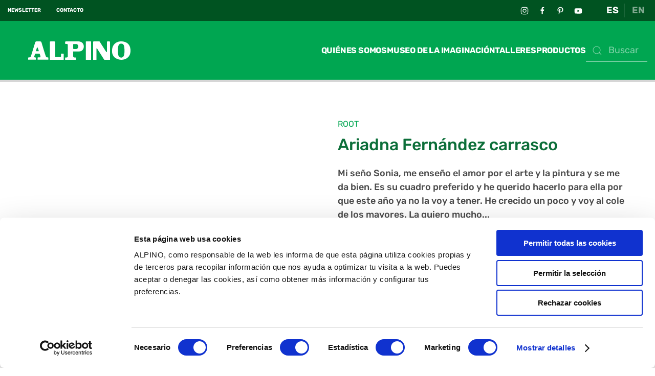

--- FILE ---
content_type: text/html; charset=utf-8
request_url: https://www.alpino.eu/es/obras-del-museo/ariadna-fernandez-carrasco
body_size: 12544
content:
<!DOCTYPE html>
<html lang="es-es" dir="ltr" vocab="http://schema.org/">
    <head>

<!-- sh404SEF: Top of head custom raw content -->
<meta name="google-site-verification" content="TFeUYIf64xrpvi7NmWwjaPEU7VSi91UA11yLgQuNS08"/>
<!-- /sh404SEF -->

<link href="https://www.alpino.eu/es/obras-del-museo/ariadna-fernandez-carrasco" rel="canonical"/>

        <meta http-equiv="X-UA-Compatible" content="IE=edge">
        <meta name="viewport" content="width=device-width, initial-scale=1">
        <link rel="shortcut icon" href="/images/alpino/generic/favicon.jpg">
        <link rel="apple-touch-icon" href="/images/alpino/generic/favicon.jpg">
        <meta charset="utf-8"/>
	<base href="https://www.alpino.eu/es/obras-del-museo/ariadna-fernandez-carrasco"/>
	<meta name="author" content="Alpino"/>
	<meta name="robots" content="max-snippet:-1, max-image-preview:large, max-video-preview:-1"/>
	<meta name="description" content="Mi seño Sonia, me enseño el amor por el arte y la pintura y se me da bien. Es su cuadro preferido y he querido hacerlo para ella por que este año ya no la voy a tener. He crecido un poco y voy al cole de los mayores. La quiero mucho..."/>
	
	<title>Ariadna Fernández carrasco | Alpino® Oficial</title>
	<link href="/media/plg_system_jcepro/site/css/content.min.css?86aa0286b6232c4a5b58f892ce080277" rel="stylesheet"/>
	<link href="/media/com_rsform/css/front.css?a1f9db76c4e5533d80a5f6193cfd27d5" rel="stylesheet"/>
	<link href="/media/mod_languages/css/template.css?a1f9db76c4e5533d80a5f6193cfd27d5" rel="stylesheet"/>
	<link href="/templates/yootheme_alpino/css/theme.9.css?1764169405" rel="stylesheet"/>
	<link href="/templates/yootheme_alpino/css/custom.css?3.0.31" rel="stylesheet"/>
	<script type="application/json" class="joomla-script-options new">{"csrf.token":"1ed38337dc34524cb389b45248d71ebc","system.paths":{"root":"","base":""},"system.keepalive":{"interval":840000,"uri":"\/index.php?option=com_ajax&amp;format=json"}}</script>
	<script src="https://ajax.googleapis.com/ajax/libs/jquery/3.7.0/jquery.min.js"></script>
	<script src="/media/syw_jqueryeasy/js/jquerynoconflict.js"></script>
	<script src="/media/system/js/core.js?a1f9db76c4e5533d80a5f6193cfd27d5"></script>
	<!--[if lt IE 9]><script src="/media/system/js/polyfill.event.js?a1f9db76c4e5533d80a5f6193cfd27d5"></script><![endif]-->
	<script src="/media/system/js/keepalive.js?a1f9db76c4e5533d80a5f6193cfd27d5"></script>
	
	
	
	<script src="/media/com_rsform/js/script.js?a1f9db76c4e5533d80a5f6193cfd27d5"></script>
	<script src="https://www.google.com/recaptcha/api.js?render=explicit"></script>
	<script src="/media/plg_system_rsfprecaptchav2/js/recaptchav2.js?a1f9db76c4e5533d80a5f6193cfd27d5"></script>
	<script src="/templates/yootheme/vendor/assets/uikit/dist/js/uikit.min.js?3.0.31"></script>
	<script src="/templates/yootheme/vendor/assets/uikit/dist/js/uikit-icons-yoko.min.js?3.0.31"></script>
	<script src="/templates/yootheme/js/theme.js?3.0.31"></script>
	<script>
document.addEventListener('DOMContentLoaded', function() {
            Array.prototype.slice.call(document.querySelectorAll('a span[id^="cloak"]')).forEach(function(span) {
                span.innerText = span.textContent;
            });
        });function RSFormProInvisibleCallback4()
{
	var form = RSFormPro.getForm(4);
	RSFormPro.submitForm(form);
}RSFormProReCAPTCHAv2.loaders.push(function(){
	if (typeof RSFormProReCAPTCHAv2.forms[4] === 'undefined') {
		var id = grecaptcha.render('g-recaptcha-63', {"sitekey":"6Le_CbUZAAAAAKnoxyUOXmnFsrYlYHf4XFhtlD81","theme":"light","type":"image","size":"invisible","badge":"bottomright","callback":"RSFormProInvisibleCallback4"});
		RSFormProReCAPTCHAv2.forms[4] = id;
		RSFormProUtils.addEvent(RSFormPro.getForm(4), 'submit', function(evt){ evt.preventDefault(); 
	RSFormPro.submitForm(RSFormPro.getForm(4)); });RSFormPro.addFormEvent(4, function(){ grecaptcha.execute(id); });
	}
});RSFormProUtils.addEvent(window, 'load', function(){
	RSFormPro.setHTML5Validation('4', false, {"parent":"","field":"uk-form-danger"}, 0);  
});ajaxExtraValidationScript[4] = function(task, formId, data){ 
var formComponents = {};
formComponents[39]='usuario';formComponents[37]='email';formComponents[42]='politicas';formComponents[63]='captcha';
RSFormPro.Ajax.displayValidationErrors(formComponents, task, formId, data);
ajaxValidationRecaptchaV2(task, formId, data, 63);
};

	</script>
	<script type='text/javascript' src='//platform-api.sharethis.com/js/sharethis.js#property=5d5175313387b20012d7797a&product=social-ab' async='async'></script>
<script type="text/javascript" src="https://platform-api.sharethis.com/js/sharethis.js#property=5d5175313387b20012d7797a&product=custom-share-buttons"></script>

<script>
  UIkit.util.ready(function() {
      UIkit.util.$$('.galeriaMuseoSlider .el-item').forEach(function(el) {
          UIkit.lightbox(el);
      });
  });</script>
	<script>var $theme = {};</script>
	<script type="application/json" id="ingallery-cfg">{"ajax_url":"\/es\/component\/com_ingallery\/language,es-ES\/task,gallery.view\/","ajax_data_url":"\/es\/component\/com_ingallery\/language,es-ES\/task,picture.data\/","lang":{"error_title":"Lamentablemente, se ha producido un error","system_error":"Error de sistema. Consulte los registros para obtener m\u00e1s informaci\u00f3n o active los errores de visualizaci\u00f3n en la configuraci\u00f3n de componentes de InGallery."}}</script>

        <!-- Google Tag Manager -->
        <script>(function(w,d,s,l,i){w[l]=w[l]||[];w[l].push({'gtm.start':
        new Date().getTime(),event:'gtm.js'});var f=d.getElementsByTagName(s)[0],
        j=d.createElement(s),dl=l!='dataLayer'?'&l='+l:'';j.async=true;j.src=
        'https://www.googletagmanager.com/gtm.js?id='+i+dl;f.parentNode.insertBefore(j,f);
        })(window,document,'script','dataLayer','GTM-T7WFKPWN');</script>
        <!-- End Google Tag Manager -->

    

<!-- Google sitelinks search markup-->
<script type="application/ld+json">
{
    "@context": "http://schema.org",
    "@type": "WebSite",
    "url": "https://www.alpino.eu/",
    "potentialAction": {
        "@type": "SearchAction",
        "target": "https://www.alpino.eu/es/buscada?searchword={search_term_string}",
        "query-input": "required name=search_term_string"
    }
}
</script>
<!-- End of Google sitelinks search markup-->




<!-- sh404SEF OGP tags -->
<meta property="og:locale" content="es_ES">
    <meta property="og:title" content="Ariadna Fernández carrasco | Alpino® Oficial">
    <meta property="og:description" content="Mi seño Sonia, me enseño el amor por el arte y la pintura y se me da bien. Es su cuadro preferido y he querido hacerlo para ella por que este año ya no la voy a tener. He crecido un poco y voy al cole de los mayores. La quiero mucho...">
    <meta property="og:type" content="article">
<meta property="og:url" content="https://www.alpino.eu/es/obras-del-museo/ariadna-fernandez-carrasco">
    <meta property="og:image" content="https://www.alpino.eu/images/alpino/banners/banner-generic.jpg">
    <meta property="og:image:width" content="1520">
    <meta property="og:image:height" content="660">
    <meta property="og:image:secure_url" content="https://www.alpino.eu/images/alpino/banners/banner-generic.jpg">
    <meta property="og:site_name" content="Alpino">
    <meta property="fb:app_id" content="154426421321384">
<!-- sh404SEF OGP tags - end -->






	</head>
    <body class="">

        <!-- Google Tag Manager (noscript) -->
        <noscript><iframe src="https://www.googletagmanager.com/ns.html?id=GTM-T7WFKPWN" height="0" width="0" style="display:none;visibility:hidden"></iframe></noscript>
        <!-- End Google Tag Manager (noscript) -->
        
        
        <div class="tm-page">

                        


<div class="tm-header-mobile uk-hidden@l" uk-header>


    
        <div class="uk-navbar-container">

            <div class="uk-container uk-container-expand">
                <nav class="uk-navbar" uk-navbar="{&quot;container&quot;:&quot;.tm-header-mobile&quot;}">

                                        <div class="uk-navbar-left">

                                                    <a href="https://www.alpino.eu/es/" aria-label="Back to home" class="uk-logo uk-navbar-item">
    <img alt="Alpino" loading="eager" width="151" height="36" src="/images/alpino/generic/logo-alpino-2025-white.svg"></a>
                        
                        
                    </div>
                    
                    
                                        <div class="uk-navbar-right">

                                                    
                        
                        <a uk-toggle aria-label="Open Menu" href="#tm-dialog-mobile" class="uk-navbar-toggle uk-navbar-toggle-animate">

        
        <div uk-navbar-toggle-icon></div>

        
    </a>

                    </div>
                    
                </nav>
            </div>

        </div>

    




    
    
        <div id="tm-dialog-mobile" class="uk-dropbar uk-dropbar-top" uk-drop="{&quot;clsDrop&quot;:&quot;uk-dropbar&quot;,&quot;flip&quot;:&quot;false&quot;,&quot;container&quot;:&quot;.tm-header-mobile&quot;,&quot;target-y&quot;:&quot;.tm-header-mobile .uk-navbar-container&quot;,&quot;mode&quot;:&quot;click&quot;,&quot;target-x&quot;:&quot;.tm-header-mobile .uk-navbar-container&quot;,&quot;stretch&quot;:true,&quot;bgScroll&quot;:&quot;false&quot;,&quot;animation&quot;:&quot;reveal-top&quot;,&quot;animateOut&quot;:true,&quot;duration&quot;:300,&quot;toggle&quot;:&quot;false&quot;}">

        <div class="tm-height-min-1-1 uk-flex uk-flex-column">

                        <div class="uk-margin-auto-bottom">
                
<div class="uk-grid uk-child-width-1-1" uk-grid>    <div>
<div class="uk-panel" id="module-167">

    
    
<ul class="uk-nav uk-nav-default">
    
	<li class="item-275 uk-parent"><a href="/es/" class="uk-disabled alpinoLogoMenu"><img src="/images/alpino/generic/logo-alpino-2025-red.svg" width="250" height="45" alt loading="eager"> </a>
	<ul class="uk-nav-sub">

		<li class="item-276"><a href="/es/lapices-de-colores"> Lápices de colores</a></li>
		<li class="item-278"><a href="/es/rotuladores"> Rotuladores</a></li>
		<li class="item-277"><a href="/es/lapices-de-grafito"> Lápices de grafito</a></li>
		<li class="item-280"><a href="/es/ceras"> Ceras</a></li>
		<li class="item-285"><a href="/es/tijeras"> Tijeras</a></li>
		<li class="item-281"><a href="/es/pinturas"> Pinturas</a></li>
		<li class="item-282"><a href="/es/modelar" class="uk-width-1-2"> Modelar</a></li>
		<li class="item-286"><a href="/es/alpino-baby"> Alpino Baby</a></li>
		<li class="item-440"><a href="/es/color-experience"> Color Experience</a></li>
		<li class="item-283"><a href="/es/manualidades-y-actividades"> Manualidades</a></li>
		<li class="item-284"><a href="/es/escritura-y-oficina"> Escritura y oficina</a></li>
		<li class="item-279"><a href="/es/plumieres-y-portatodos"> Plumieres y portatodos</a></li>
		<li class="item-287"><a href="/es/maquillaje"> Maquillaje</a></li>
		<li class="item-441"><a href="/es/material-escolar"> Formatos escolares</a></li>
		<li class="item-442"><a href="/es/expositores-y-plv"> Expositores y PLV</a></li></ul></li>
	<li class="item-445 uk-parent"><a href="/es/ceras/dacs" class="uk-disabled  dacsLogoMenu"><picture>
<source type="image/webp" srcset="/templates/yootheme/cache/4f/logo-dacs-4fce9085.webp 300w" sizes="(min-width: 300px) 300px">
<img src="/templates/yootheme/cache/42/logo-dacs-42ba214f.png" width="300" height="192" alt loading="eager">
</picture> </a>
	<ul class="uk-nav-sub">

		<li class="item-446"><a href="/es/ceras/dacs"> Ceras Dacs</a></li></ul></li>
	<li class="item-645 uk-nav-divider"></li>
	<li class="item-640 uk-parent"><a href="/es/museodelaimaginacion" class="menuLevelOne menuMuseoTitle"> Museo de la imaginación</a>
	<ul class="uk-nav-sub">

		<li class="item-641"><a href="/es/museodelaimaginacion/queeselmuseo"> Qué es el museo de la imaginación</a></li>
		<li class="item-643"><a href="/es/museodelaimaginacion/visitaelmuseo"> Visita el Museo</a></li>
		<li class="item-611"><a href="/es/talleres"> Talleres</a></li>
		<li class="item-449"><a href="/es/blog/"> Blog creativo</a></li></ul></li>
	<li class="item-646 uk-nav-divider"></li>
	<li class="item-447"><a href="/es/quienes-somos" class="menuLevelOne"> Quiénes somos</a></li>
	<li class="item-448"><a href="/es/contacto" class="menuLevelOne"> Contacto</a></li></ul>

</div>
</div>    <div>
<div class="uk-panel" id="module-147">

    
    

    <form id="search-147" action="/es/buscador" method="get" role="search" class="uk-search js-finder-searchform uk-search-default uk-width-1-1"><span uk-search-icon></span><input name="q" class="uk-search-input" placeholder="Buscar" required type="search"></form>






</div>
</div>    <div>
<div class="uk-panel" id="module-145">

    
    
<div class="uk-panel mod-languages">

    
    
        <ul class="uk-subnav">
                                            <li class="uk-active">
                    <a style="display: flex !important;" href="https://www.alpino.eu/es/obras-del-museo/ariadna-fernandez-carrasco">
                                                    ES                                            </a>
                </li>
                                                            <li>
                    <a style="display: flex !important;" href="/en/">
                                                    EN                                            </a>
                </li>
                                    </ul>

    
    
</div>

</div>
</div>    <div>
<div class="uk-panel" id="module-tm-4">

    
    <ul class="uk-flex-inline uk-flex-middle uk-flex-nowrap uk-grid-small" uk-grid>
                    <li>
                <a href="https://www.instagram.com/alpinocolores/" class="uk-icon-link uk-preserve-width" target="_blank" uk-icon="icon: instagram;"></a>
            </li>
                    <li>
                <a href="https://www.facebook.com/alpinocolores/" class="uk-icon-link uk-preserve-width" target="_blank" uk-icon="icon: facebook;"></a>
            </li>
                    <li>
                <a href="https://www.pinterest.es/alpinooficial/" class="uk-icon-link uk-preserve-width" target="_blank" uk-icon="icon: pinterest;"></a>
            </li>
                    <li>
                <a href="https://www.youtube.com/channel/UCyO-N_hbpil_kA5uzgqrN2g" class="uk-icon-link uk-preserve-width" target="_blank" uk-icon="icon: youtube;"></a>
            </li>
            </ul>
</div>
</div></div>
            </div>
            
            
        </div>

    </div>
    

</div>



<div class="tm-toolbar tm-toolbar-default uk-visible@l">
    <div class="uk-container uk-flex uk-flex-middle">

                <div>
            <div class="uk-grid-medium uk-child-width-auto uk-flex-middle" uk-grid="margin: uk-margin-small-top">

                                <div>
<div class="uk-panel" id="module-107">

    
    
<div class="uk-margin-remove-last-child custom"><p><a href="/es/newsletters" class="uk-text-bold">NEWSLETTER</a></p></div>

</div>
</div><div>
<div class="uk-panel" id="module-187">

    
    
<div class="uk-margin-remove-last-child custom"><p><a href="/contacto" class="uk-text-bold">CONTACTO</a></p></div>

</div>
</div>
                
                
            </div>
        </div>
        
                <div class="uk-margin-auto-left">
            <div class="uk-grid-medium uk-child-width-auto uk-flex-middle" uk-grid="margin: uk-margin-small-top">
                <div>
<div class="uk-panel" id="module-104">

    
    
<div class="uk-panel mod-languages">

    
    
        <ul class="uk-subnav">
                                            <li class="uk-active">
                    <a style="display: flex !important;" href="https://www.alpino.eu/es/obras-del-museo/ariadna-fernandez-carrasco">
                                                    ES                                            </a>
                </li>
                                                            <li>
                    <a style="display: flex !important;" href="/en/">
                                                    EN                                            </a>
                </li>
                                    </ul>

    
    
</div>

</div>
</div><div>
<div class="uk-panel" id="module-tm-3">

    
    <ul class="uk-flex-inline uk-flex-middle uk-flex-nowrap uk-grid-small" uk-grid>
                    <li>
                <a href="https://www.instagram.com/alpinocolores/" class="uk-icon-link uk-preserve-width" target="_blank" uk-icon="icon: instagram;"></a>
            </li>
                    <li>
                <a href="https://www.facebook.com/alpinocolores/" class="uk-icon-link uk-preserve-width" target="_blank" uk-icon="icon: facebook;"></a>
            </li>
                    <li>
                <a href="https://www.pinterest.es/alpinooficial/" class="uk-icon-link uk-preserve-width" target="_blank" uk-icon="icon: pinterest;"></a>
            </li>
                    <li>
                <a href="https://www.youtube.com/channel/UCyO-N_hbpil_kA5uzgqrN2g" class="uk-icon-link uk-preserve-width" target="_blank" uk-icon="icon: youtube;"></a>
            </li>
            </ul>
</div>
</div>
            </div>
        </div>
        
    </div>
</div>

<div class="tm-header uk-visible@l" uk-header>



        <div uk-sticky media="@l" cls-active="uk-navbar-sticky" sel-target=".uk-navbar-container">
    
        <div class="uk-navbar-container">

            <div class="uk-container">
                <nav class="uk-navbar" uk-navbar="{&quot;align&quot;:&quot;center&quot;,&quot;container&quot;:&quot;.tm-header &gt; [uk-sticky]&quot;,&quot;boundary&quot;:&quot;.tm-header .uk-navbar-container&quot;,&quot;dropbar&quot;:true,&quot;target-y&quot;:&quot;.tm-header .uk-navbar-container&quot;,&quot;dropbar-anchor&quot;:&quot;.tm-header .uk-navbar-container&quot;}">

                                        <div class="uk-navbar-left">

                                                    <a href="https://www.alpino.eu/es/" aria-label="Back to home" class="uk-logo uk-navbar-item">
    <img alt="Alpino" loading="eager" width="200" height="36" src="/images/alpino/generic/logo-alpino-2025-white.svg"></a>
                        
                        
                        
                    </div>
                    
                    
                                        <div class="uk-navbar-right">

                                                    
<ul class="uk-navbar-nav" id="module-149">
    
	<li class="item-428"><a href="/es/quienes-somos"> Quiénes somos</a></li>
	<li class="item-612 uk-parent"><a href="/es/museodelaimaginacion" class="menuMuseoParent"> Museo de la imaginación</a>
	<div class="uk-navbar-dropdown" uk-drop="{&quot;clsDrop&quot;:&quot;uk-navbar-dropdown&quot;,&quot;flip&quot;:&quot;false&quot;,&quot;container&quot;:&quot;.tm-header &gt; [uk-sticky]&quot;,&quot;target-y&quot;:&quot;.tm-header .uk-navbar-container&quot;,&quot;pos&quot;:&quot;bottom-center&quot;,&quot;stretch&quot;:&quot;x&quot;,&quot;boundary&quot;:&quot;.tm-header .uk-navbar&quot;}"><style class="uk-margin-remove-adjacent">#menu-item-612\#5 .uk-card-body{ padding: 10px 10px; } </style><div class="uk-grid-margin uk-container uk-container-small"><div class="tm-grid-expand" uk-grid uk-height-match="target: .uk-card">
<div class="uk-width-1-2@s uk-width-1-4@m">
    
        
            
            
            
                
                    
<a class="uk-card uk-card-secondary uk-card-small uk-card-hover uk-margin-remove-first-child uk-link-toggle uk-display-block menuItemMuseo uk-margin" href="/es/museodelaimaginacion/queeselmuseo" aria-label="Qué es el Museo de la imaginación" id="menu-item-612#5">
    
                <div class="uk-card-media-top"><picture>
<source type="image/webp" srcset="/templates/yootheme/cache/06/menu-img-que-es-065877a4.webp 442w" sizes="(min-width: 442px) 442px">
<img src="/templates/yootheme/cache/9e/menu-img-que-es-9ea333da.jpeg" width="442" height="255" class="el-image" alt loading="lazy">
</picture></div>        
                    <div class="uk-card-body uk-margin-remove-first-child">

        
                <h3 class="el-title uk-text-small uk-margin-top uk-margin-remove-bottom">                        Qué es el Museo de la imaginación                    </h3>        
        
    
        
        
        
        
        
</div>        
        
    
</a>
                
            
        
    
</div>

<div class="uk-width-1-2@s uk-width-1-4@m">
    
        
            
            
            
                
                    
<a class="uk-card uk-card-secondary uk-card-small uk-card-hover uk-margin-remove-first-child uk-link-toggle uk-display-block menuItemMuseo uk-margin" href="/es/museodelaimaginacion/visitaelmuseo" aria-label="Visita el Museo">
    
                <div class="uk-card-media-top"><picture>
<source type="image/webp" srcset="/templates/yootheme/cache/b2/menu-img-visita-b28d75de.webp 442w" sizes="(min-width: 442px) 442px">
<img src="/templates/yootheme/cache/c5/menu-img-visita-c51fd2bd.jpeg" width="442" height="255" class="el-image" alt loading="lazy">
</picture></div>        
                    <div class="uk-card-body uk-margin-remove-first-child">

        
                <h3 class="el-title uk-text-small uk-margin-top uk-margin-remove-bottom">                        Visita el Museo                    </h3>        
        
    
        
        
        
        
        
</div>        
        
    
</a>
                
            
        
    
</div>

<div class="uk-width-1-2@s uk-width-1-4@m">
    
        
            
            
            
                
                    
<a class="uk-card uk-card-secondary uk-card-small uk-card-hover uk-margin-remove-first-child uk-link-toggle uk-display-block menuItemMuseo uk-margin" href="/es/talleres" aria-label="Talleres">
    
                <div class="uk-card-media-top"><picture>
<source type="image/webp" srcset="/templates/yootheme/cache/7f/menu-img-ahora-7f9d1a2f.webp 442w" sizes="(min-width: 442px) 442px">
<img src="/templates/yootheme/cache/18/menu-img-ahora-18633a79.jpeg" width="442" height="255" class="el-image" alt loading="lazy">
</picture></div>        
                    <div class="uk-card-body uk-margin-remove-first-child">

        
                <h3 class="el-title uk-text-small uk-margin-top uk-margin-remove-bottom">                        Talleres                    </h3>        
        
    
        
        
        
        
        
</div>        
        
    
</a>
                
            
        
    
</div>

<div class="uk-width-1-2@s uk-width-1-4@m">
    
        
            
            
            
                
                    
<a class="uk-card uk-card-secondary uk-card-small uk-card-hover uk-margin-remove-first-child uk-link-toggle uk-display-block menuItemMuseo uk-margin" href="/es/blog/" aria-label="Blog creativo">
    
                <div class="uk-card-media-top"><picture>
<source type="image/webp" srcset="/templates/yootheme/cache/c3/menu-img-hacks-c3f594b4.webp 442w" sizes="(min-width: 442px) 442px">
<img src="/templates/yootheme/cache/08/menu-img-hacks-083697a8.jpeg" width="442" height="255" class="el-image" alt loading="lazy">
</picture></div>        
                    <div class="uk-card-body uk-margin-remove-first-child">

        
                <h3 class="el-title uk-text-small uk-margin-top uk-margin-remove-bottom">                        Blog creativo                    </h3>        
        
    
        
        
        
        
        
</div>        
        
    
</a>
                
            
        
    
</div>
</div></div></div></li>
	<li class="item-939"><a href="/es/talleres"> Talleres</a></li>
	<li class="item-154 uk-parent"><a role="button"> Productos</a>
	<div class="uk-navbar-dropdown" uk-drop="{&quot;clsDrop&quot;:&quot;uk-navbar-dropdown&quot;,&quot;flip&quot;:&quot;false&quot;,&quot;container&quot;:&quot;.tm-header &gt; [uk-sticky]&quot;,&quot;target-y&quot;:&quot;.tm-header .uk-navbar-container&quot;,&quot;mode&quot;:&quot;hover&quot;,&quot;pos&quot;:&quot;bottom-center&quot;,&quot;stretch&quot;:&quot;x&quot;,&quot;boundary&quot;:&quot;.tm-header .uk-navbar&quot;}"><div class="uk-navbar-dropdown-grid uk-child-width-1-4" uk-grid><div><ul class="uk-nav uk-navbar-dropdown-nav">

		<li class="item-155 uk-parent"><a role="button" class="uk-disabled"><img src="/images/alpino/generic/logo-alpino-2025-red.svg" width="250" height="45" class="alpinoLogoMenu" alt loading="eager"> </a>
		<ul class="uk-nav-sub">

			<li class="item-156"><a href="/es/lapices-de-colores"> Lápices de colores</a></li>
			<li class="item-204"><a href="/es/rotuladores"> Rotuladores</a></li>
			<li class="item-172"><a href="/es/lapices-de-grafito"> Lápices de grafito</a></li>
			<li class="item-433"><a href="/es/ceras"> Ceras</a></li>
			<li class="item-186"><a href="/es/tijeras"> Tijeras</a></li></ul></li></ul></div><div><ul class="uk-nav uk-navbar-dropdown-nav">

		<li class="item-171 uk-parent"><a role="button" class="uk-invisible"><img src="/images/alpino/generic/logo-alpino.svg" width="2764" height="656" class="alpinoLogoMenu" alt loading="eager"> </a>
		<ul class="uk-nav-sub">

			<li class="item-177"><a href="/es/pinturas"> Pinturas</a></li>
			<li class="item-178"><a href="/es/modelar"> Modelar</a></li>
			<li class="item-426"><a href="/es/alpino-baby"> Alpino Baby</a></li>
			<li class="item-423"><a href="/es/color-experience"> Color Experience</a></li>
			<li class="item-179"><a href="/es/manualidades-y-actividades"> Manualidades y actividades</a></li></ul></li></ul></div><div><ul class="uk-nav uk-navbar-dropdown-nav">

		<li class="item-180 uk-parent"><a role="button" class="uk-invisible"><img src="/images/alpino/generic/logo-alpino.svg" width="2764" height="656" class="alpinoLogoMenu" alt loading="eager"> </a>
		<ul class="uk-nav-sub">

			<li class="item-185"><a href="/es/escritura-y-oficina"> Escritura y oficina</a></li>
			<li class="item-187"><a href="/es/plumieres-y-portatodos"> Plumieres y portatodos</a></li>
			<li class="item-188"><a href="/es/maquillaje"> Maquillaje</a></li>
			<li class="item-425"><a href="/es/material-escolar"> Formatos escolares</a></li>
			<li class="item-424"><a href="/es/expositores-y-plv"> Expositores y PLV</a></li></ul></li></ul></div><div><ul class="uk-nav uk-navbar-dropdown-nav">

		<li class="item-443 uk-parent"><a href="/es/ceras/dacs" class="uk-disabled uk-preserve-width"><picture>
<source type="image/webp" srcset="/templates/yootheme/cache/4f/logo-dacs-4fce9085.webp 300w" sizes="(min-width: 300px) 300px">
<img src="/templates/yootheme/cache/42/logo-dacs-42ba214f.png" width="300" height="192" class="dacsLogoMenu" alt loading="eager">
</picture> </a>
		<ul class="uk-nav-sub">

			<li class="item-444"><a href="/es/ceras/dacs" class="dacsMenuLink"> Ceras Dacs</a></li></ul></li></ul></div></div></div></li></ul>

<div class="uk-navbar-item" id="module-148">

    
    

    <form id="search-148" action="/es/buscador" method="get" role="search" class="uk-search js-finder-searchform uk-search-default"><span uk-search-icon></span><input name="q" class="uk-search-input" placeholder="Buscar" required type="search"></form>






</div>

                        
                                                    
                        
                    </div>
                    
                </nav>
            </div>

        </div>

        </div>
    







</div>

            
            

            
            <div id="tm-main" class="tm-main uk-section uk-section-default uk-padding-remove-top" uk-height-viewport="expand: true">
                <div class="uk-container">

                    
                            
            
            <div id="system-message-container" data-messages="[]">
</div>

            <!-- Obtenim custom fields Datos logísticos -->

<!-- Obtenim custom fields galeria -->

<article id="article-1844" class="uk-article" data-permalink="https://www.alpino.eu/es/obras-del-museo/ariadna-fernandez-carrasco" typeof="Article" data-parent-cat="ROOT">

    <meta property="name" content="Ariadna Fernández carrasco">
    <meta property="author" typeof="Person" content="Alpino">
    <meta property="dateModified" content="2021-09-09T11:24:11+00:00">
    <meta property="datePublished" content="2021-09-09T11:24:11+00:00">
    <meta class="uk-margin-remove-adjacent" property="articleSection" content="Obras del Museo">

    <div class="uk-container uk-container-small">
        <div class="uk-margin-bottom" uk-grid>
            <div class="uk-width-1-1 uk-width-1-2@m imageGallery">
                <!--  Mostrem custom fields galeria -->
                <div class="uk-position-relative uk-margin-large-top" uk-slideshow="animation: fade;ratio: 1:1;">
                    <div>
                        <div class="slideshowBox uk-width-1-1 uk-position-relative">
                            <ul class="uk-slideshow-items" uk-lightbox="animation: fade">
                                                            </ul>
                        </div>

                        <div class="uk-width-1-1 uk-position-relative" uk-slider>
                            <div class="uk-slider-container">
                            <ul class="uk-thumbnav uk-slider-items uk-child-width-1-4">
                                                            </ul>
                            </div>
                            <a class="uk-position-center-left-out uk-position-small uk-hidden-hover uk-margin-remove-right" href="#" uk-slidenav-previous uk-slider-item="previous"><svg xmlns="http://www.w3.org/2000/svg" width="8.023" height="15" viewBox="0 0 8.023 15"><g id="slideLeft" data-name="Grupo 18" transform="translate(-1066.163 -3530.474)"><path id="Trazado_209" data-name="Trazado 209" d="M939.011,3575.443a.608.608,0,0,1,0,.853.593.593,0,0,1-.845,0l-6.828-6.9a.608.608,0,0,1,0-.854l6.828-6.9a.593.593,0,0,1,.845,0,.608.608,0,0,1,0,.853l-6.228,6.47Z" transform="translate(135 -31)" fill="#fff"/></g></svg></a>
                            <a class="uk-position-center-right-out uk-position-small uk-hidden-hover" href="#" uk-slidenav-next uk-slider-item="next"><svg xmlns="http://www.w3.org/2000/svg" width="8.023" height="15" viewBox="0 0 8.023 15"><g id="slideRight" data-name="Grupo 18" transform="translate(1074.186 3545.474) rotate(180)"><path id="Trazado_209" data-name="Trazado 209" d="M939.011,3575.443a.608.608,0,0,1,0,.853.593.593,0,0,1-.845,0l-6.828-6.9a.608.608,0,0,1,0-.854l6.828-6.9a.593.593,0,0,1,.845,0,.608.608,0,0,1,0,.853l-6.228,6.47Z" transform="translate(135 -31)" fill="#fff"/></g></svg></a>
                        </div>
                    </div>
                </div>
            </div>
            <div class="uk-width-1-1 uk-width-1-2@m">

                <div class="familia uk-margin-large-top uk-text-lead">
                    ROOT                </div>

                                    <h1 property="headline" class="uk-margin-small-top uk-margin-remove-bottom uk-article-title">
                        Ariadna Fernández carrasco                    </h1>
                
                                <div class="uk-margin-top" property="text">
                                            <span class="descripcion">
Mi seño Sonia, me enseño el amor por el arte y la pintura y se me da bien. Es su cuadro preferido y he querido hacerlo para ella por que este año ya no la voy a tener. He crecido un poco y voy al cole de los mayores. La quiero mucho... </span>
                                    </div>
                
                <!-- Obtenim Tags amb les seves imatges -->
                <div class="uk-margin-medium-top">
                                </div>
                <!-- Fi Tags -->
                
                <!-- Share buttons -->
                <div class="shareButtons uk-flex uk-margin-medium-top">
                    <button class="uk-button uk-button-secondary" uk-toggle="target: #socialIcons; animation: uk-animation-slide-left" style="z-index: 1;"><span class="uk-margin-small-right uk-icon"><svg xmlns="http://www.w3.org/2000/svg" width="21.892" height="24.628" viewBox="0 0 21.892 24.628"><path id="Trazado_221" data-name="Trazado 221" d="M2331.978,775.893a4.082,4.082,0,0,0-2.5.852l-7.141-4.284a3.866,3.866,0,0,0,0-1.344l7.141-4.284a4.157,4.157,0,1,0-1.549-2.581l-7.141,4.284a4.1,4.1,0,1,0,0,6.506l7.141,4.284a4.1,4.1,0,1,0,4.045-3.433Z" transform="translate(-2314.191 -759.474)" fill="#fff"/></svg></span>¡COMPÁRTELO!</button>
                    <div id="socialIcons" class="uk-margin-left" style="z-index: 0;">
                        <a data-network="whatsapp" class="st-custom-button uk-icon-button uk-margin-small-right" uk-icon="whatsapp"></a>
                        <a data-network="twitter" class="st-custom-button uk-icon-button uk-margin-small-right" uk-icon="twitter"></a>
                        <a data-network="facebook" class="st-custom-button uk-icon-button uk-margin-small-right" uk-icon="facebook"></a>
                        <a data-network="pinterest" class="st-custom-button uk-icon-button" uk-icon="pinterest"></a>
                        
                    </div>
                </div>

                <!-- Fi Share Buttons -->

                <!-- Mostrem mòdul referències (ubicat al bottom) -->
                <div id="RefUnicolor">
                </div>
                <!-- Fi mòdul referències -->

                <!-- Accordion Detalls logístics -->
                <hr class="uk-margin-small-bottom">
                <div id="detalles" class="uk-inline uk-width-1-1 uk-text-small">    
                        <div class="detallesLogisticos mobile">
                            <a uk-toggle="target: #detalles; cls: open" style="" class="uk-button-small uk-button-text">
                            <span class="uk-text-middle" style="">DETALLES LOGÍSTICOS</span><span class="uk-text-middle plus">+</span><span class="uk-text-middle minus">-</span>
                            </a>
                        </div>
                        <div>
                            EAN: <br>
                            REF: <br>
                            Pack: <br>
                                                    </div>
                    <div class="uk-position-top-right detallesLogisticos notMobile">
                        <a uk-toggle="target: #detalles; cls: open" style="" class="uk-button-small uk-button-text">
                        <span class="uk-text-middle" style="">DETALLES LOGÍSTICOS</span><span class="uk-text-middle plus">+</span><span class="uk-text-middle minus">-</span>
                        </a>
                    </div>
                </div>
                <!-- Link -->
                <hr class="uk-margin-small-bottom">

            </div>
        </div>
    </div>

    <div id="relatedProductsGrid" class="uk-container uk-margin-top">
        <hr class="uk-margin-small-bottom" style="border-top: 1px solid #707070;">
        <!-- Obtenim custom fields relacionats -->
                <!--  Mostrem custom fields relacionats -->
        <div class="uk-margin-medium-bottom" uk-grid>
            <h3 class="uk-width-1-1 uk-heading-small">PRODUCTOS RELACIONADOS</h3>
                    </div>
    </div>


    
    
        
                        
        
        
        <dl class="fields-container">
	<dd class="field-entry edad ">	<span class="field-label ">Edad: </span>
<span class="field-value ">6</span>
</dd></dl>
        




        
        
        
        
        
    
</article>

<!-- MOURE TAULA COLORS  i PINTA TRACES-->
<script>
    jQuery(document).ready(function($) { 
        var origin = $('[title="referencias"]');
        var dest = $('#article-1844').find('#RefUnicolor');

        if (dest.length){
            var clone = $(origin).clone(true);
            $(clone)
                .removeAttr('title')
                .show();
            $(dest).append(clone);
            $(origin).remove();
        }

        var colorImages = jQuery(document).find('#tablaRef img.el-image');
        if (colorImages.length){
            var checkSvg = function(){
                jQuery(colorImages).each(function(){
                    var alt = jQuery(this).attr('alt');
                    var next = jQuery(this).next();
                    if (jQuery(next).prop('tagName') == 'svg'){
                        jQuery(next).find('.cls-1').css('fill', '#' + alt);
                        jQuery(next).find('.cls-1').css('stroke', '#' + alt);
                        clearInterval(checkSvg);
                    }
                });
            };
            setInterval(checkSvg, 20);
        }
        jQuery("#socialIcons").attr('aria-hidden', true);
        jQuery("#socialIcons").attr('hidden', true);
   
    });

    // Eliminem uk-active dels elements de l'slider de thumbnavs menys el primer
    setTimeout( function() {
            jQuery( ".uk-slider-items li:not(:first-child)" ).removeClass("uk-active");
    }, 1000);

</script>

            
                        
                </div>
            </div>
            
            <div class="uk-position-relative">
<div id="module-165" class="builder"><!-- Builder #module-165 --><style class="uk-margin-remove-adjacent">#module-165\#0 .uk-section { padding-bottom:149px !important; } #module-165\#0{ background: transparent; margin-top: -100px !important; } @media (min-width:640px) and (max-width:940px){ #module-165\#1{ max-width: 33%; } } #module-165\#2{ margin-top:-12px; margin-bottom: -10px; } @media (max-width: 420px){ #module-165\#2 .el-image{ height:46px; } #module-165\#2{ margin-top:-3px; margin-bottom: -4px; } } #module-165\#3 .el-title{ text-decoration:underline; } @media (max-width:450px){ #module-165\#3 > div > div:last-child{ display:none; } } #newsletter{ text-decoration:underline; } #module-165\#4 .el-title{ text-decoration:underline; } </style>
<div id="module-165#0" class="uk-section-default">
        <div data-src="/templates/yootheme/cache/5f/footer-separador-5f688a76.png" data-sources="[{&quot;type&quot;:&quot;image\/webp&quot;,&quot;srcset&quot;:&quot;\/templates\/yootheme\/cache\/20\/footer-separador-20c6ec7d.webp 768w, \/templates\/yootheme\/cache\/4c\/footer-separador-4cdc6d09.webp 1024w, \/templates\/yootheme\/cache\/e2\/footer-separador-e23de6aa.webp 1366w, \/templates\/yootheme\/cache\/d0\/footer-separador-d0204963.webp 1600w, \/index.php?option=com_ajax&amp;p=image&amp;src=file%3Dimages%252Falpino%252Fgeneric%252Ffooter-separador.png%26type%3Dwebp%2C100%26thumbnail%3D1920%2C109&amp;hash=3c8a4a16 1920w, \/templates\/yootheme\/cache\/79\/footer-separador-7948ce0b.webp 2500w&quot;,&quot;sizes&quot;:&quot;(max-aspect-ratio: 2500\/142) 1761vh&quot;}]" uk-img class="uk-background-norepeat uk-background-cover uk-background-bottom-left uk-section uk-padding-remove-vertical">    
        
        
        
            
                
                    
                    <div class="tm-grid-expand uk-child-width-1-1 uk-grid-margin" uk-grid>
<div class="uk-width-1-1@m">
    
        
            
            
            
                
                    
                
            
        
    
</div>
</div>
                
            
        
        </div>
    
</div>

<div class="uk-section-secondary uk-section">
    
        
        
        
            
                                <div class="uk-container uk-container-large">                
                    
                    <div class="tm-grid-expand uk-grid-margin" uk-grid>
<div class="uk-width-2-3@m">
    
        
            
            
            
                
                    
                
            
        
    
</div>

<div class="uk-width-1-3@m">
    
        
            
            
            
                
                    
                
            
        
    
</div>
</div><div class="tm-grid-expand uk-grid-margin" uk-grid>
<div class="uk-width-1-2 uk-width-1-4@s uk-width-1-5@m">
    
        
            
            
            
                
                    
<div class="uk-margin">
        <img src="/images/alpino/generic/logo-alpino-2025-white.svg" width="150" height="27" class="el-image" alt="Logo Alpino" loading="lazy">    
    
</div>

<ul class="uk-list uk-visible@s">
    <li class="el-item">        
    <div class="el-content uk-panel"><a href="/es/lapices-de-colores" class="el-link uk-margin-remove-last-child"><p>Lápices de colores</p></a></div>            </li>

    <li class="el-item">        
    <div class="el-content uk-panel"><a href="/es/rotuladores" class="el-link uk-margin-remove-last-child"><p>Rotuladores</p></a></div>            </li>

    <li class="el-item">        
    <div class="el-content uk-panel"><a href="/es/lapices-de-grafito" class="el-link uk-margin-remove-last-child"><p>Lápices de grafito</p></a></div>            </li>

    <li class="el-item">        
    <div class="el-content uk-panel"><a href="/es/ceras" class="el-link uk-margin-remove-last-child"><p>Ceras</p></a></div>            </li>
</ul>
<ul class="uk-list uk-hidden@s">
    <li class="el-item">        
    <div class="el-content uk-panel"><a href="/es/lapices-de-colores" class="el-link uk-margin-remove-last-child"><p>Lápices de colores</p></a></div>            </li>

    <li class="el-item">        
    <div class="el-content uk-panel"><a href="/es/rotuladores" class="el-link uk-margin-remove-last-child"><p>Rotuladores</p></a></div>            </li>

    <li class="el-item">        
    <div class="el-content uk-panel"><a href="/es/lapices-de-grafito" class="el-link uk-margin-remove-last-child"><p>Lápices de grafito</p></a></div>            </li>

    <li class="el-item">        
    <div class="el-content uk-panel"><a href="/es/ceras" class="el-link uk-margin-remove-last-child"><p>Ceras</p></a></div>            </li>

    <li class="el-item">        
    <div class="el-content uk-panel"><a href="/es/tijeras" class="el-link uk-margin-remove-last-child"><p>Tijeras</p></a></div>            </li>

    <li class="el-item">        
    <div class="el-content uk-panel"><a href="/es/pinturas" class="el-link uk-margin-remove-last-child"><p>Pinturas</p></a></div>            </li>

    <li class="el-item">        
    <div class="el-content uk-panel"><a href="/es/modelar" class="el-link uk-margin-remove-last-child"><p>Modelar</p></a></div>            </li>

    <li class="el-item">        
    <div class="el-content uk-panel"><a href="/es/alpino-baby" class="el-link uk-margin-remove-last-child"><p>Alpino Baby</p></a></div>            </li>
</ul>
                
            
        
    
</div>

<div class="uk-width-1-2 uk-width-1-4@s uk-width-1-5@m">
    
        
            
            
            
                
                    
<div class="uk-invisible uk-margin">
        <img src="/images/alpino/generic/logo-alpino.svg" width="150" height="36" class="el-image" alt="Logo Alpino" loading="lazy">    
    
</div>

<ul class="uk-list uk-visible@s">
    <li class="el-item">        
    <div class="el-content uk-panel"><a href="/es/pinturas" class="el-link uk-margin-remove-last-child"><p>Pinturas</p></a></div>            </li>

    <li class="el-item">        
    <div class="el-content uk-panel"><a href="/es/modelar" class="el-link uk-margin-remove-last-child"><p>Modelar</p></a></div>            </li>

    <li class="el-item">        
    <div class="el-content uk-panel"><a href="/es/alpino-baby" class="el-link uk-margin-remove-last-child"><p>Alpino Baby</p></a></div>            </li>

    <li class="el-item">        
    <div class="el-content uk-panel"><a href="/es/color-experience" class="el-link uk-margin-remove-last-child"><p>Color Experience</p></a></div>            </li>
</ul>
<ul class="uk-list uk-hidden@s">
    <li class="el-item">        
    <div class="el-content uk-panel"><a href="/es/manualidades-y-actividades" class="el-link uk-margin-remove-last-child"><p>Manualidades</p></a></div>            </li>

    <li class="el-item">        
    <div class="el-content uk-panel"><a href="/es/color-experience" class="el-link uk-margin-remove-last-child"><p>Color Experience</p></a></div>            </li>

    <li class="el-item">        
    <div class="el-content uk-panel"><a href="/es/escritura-y-oficina" class="el-link uk-margin-remove-last-child"><p>Escritura y oficina</p></a></div>            </li>

    <li class="el-item">        
    <div class="el-content uk-panel"><a href="/es/plumieres-y-portatodos" class="el-link uk-margin-remove-last-child"><p>Plumieres y portatodos</p></a></div>            </li>

    <li class="el-item">        
    <div class="el-content uk-panel"><a href="/es/maquillaje" class="el-link uk-margin-remove-last-child"><p>Maquillaje</p></a></div>            </li>

    <li class="el-item">        
    <div class="el-content uk-panel"><a href="/es/material-escolar" class="el-link uk-margin-remove-last-child"><p>Formatos escolares</p></a></div>            </li>

    <li class="el-item">        
    <div class="el-content uk-panel"><a href="/es/expositores-y-plv" class="el-link uk-margin-remove-last-child"><p>Expositores y PLV</p></a></div>            </li>
</ul>
                
            
        
    
</div>

<div class="uk-width-1-2 uk-width-1-4@s uk-width-1-5@m uk-visible@s">
    
        
            
            
            
                
                    
<div class="uk-invisible uk-margin">
        <img src="/images/alpino/generic/logo-alpino.svg" width="150" height="36" class="el-image" alt="Logo Alpino" loading="lazy">    
    
</div>

<ul class="uk-list">
    <li class="el-item">        
    <div class="el-content uk-panel"><a href="/es/escritura-y-oficina" class="el-link uk-margin-remove-last-child"><p>Escritura y oficina</p></a></div>            </li>

    <li class="el-item">        
    <div class="el-content uk-panel"><a href="/es/plumieres-y-portatodos" class="el-link uk-margin-remove-last-child"><p>Plumieres y portatodos</p></a></div>            </li>

    <li class="el-item">        
    <div class="el-content uk-panel"><a href="/es/maquillaje" class="el-link uk-margin-remove-last-child"><p>Maquillaje</p></a></div>            </li>

    <li class="el-item">        
    <div class="el-content uk-panel"><a href="/es/material-escolar" class="el-link uk-margin-remove-last-child"><p>Formatos escolares</p></a></div>            </li>
</ul>
                
            
        
    
</div>

<div class="uk-width-1-2 uk-width-1-4@s uk-width-1-5@m uk-visible@s" id="module-165#1">
    
        
            
            
            
                
                    
<div class="uk-invisible uk-visible@s uk-margin">
        <img src="/images/alpino/generic/logo-alpino.svg" width="150" height="36" class="el-image" alt="Logo Alpino" loading="lazy">    
    
</div>

<ul class="uk-list uk-visible@s">
    <li class="el-item">        
    <div class="el-content uk-panel"><a href="/es/tijeras" class="el-link uk-margin-remove-last-child"><p>Tijeras</p></a></div>            </li>

    <li class="el-item">        
    <div class="el-content uk-panel"><a href="/es/manualidades-y-actividades" class="el-link uk-margin-remove-last-child"><p>Manualidades y actividades</p></a></div>            </li>

    <li class="el-item">        
    <div class="el-content uk-panel"><a href="/es/expositores-y-plv" class="el-link uk-margin-remove-last-child"><p>Expositores y PLV</p></a></div>            </li>
</ul>
                
            
        
    
</div>

<div class="uk-width-1-2 uk-width-1-3@s uk-width-1-5@m">
    
        
            
            
            
                
                    
<div id="module-165#2" class="uk-margin">
        <picture>
<source type="image/webp" srcset="/templates/yootheme/cache/b9/logo-dacs-b9930e93.webp 98w, /templates/yootheme/cache/75/logo-dacs-75823d8c.webp 196w" sizes="(min-width: 98px) 98px">
<img src="/templates/yootheme/cache/34/logo-dacs-34e0bf39.png" width="98" height="63" class="el-image" alt="Logo Manley" loading="lazy">
</picture>    
    
</div>

<ul class="uk-list">
    <li class="el-item">        
    <div class="el-content uk-panel"><a href="/es/ceras/dacs" class="el-link uk-margin-remove-last-child"><p>Ceras Dacs</p></a></div>            </li>
</ul>
                
            
        
    
</div>
</div><div class="tm-grid-expand uk-grid-row-large uk-grid-margin-large" uk-grid>
<div class="uk-width-2-3@m">
    
        
            
            
            
                
                    
<div id="module-165#3" class="uk-margin">
    <div class="uk-child-width-1-2 uk-child-width-1-3@s uk-grid-match" uk-grid>        <div>
<div class="el-item uk-panel uk-margin-remove-first-child">
    
                        
                    

        
                <div class="el-title uk-heading-small uk-margin-top uk-margin-remove-bottom">                        Contacto                    </div>        
        
    
        
        
                <div class="el-content uk-panel uk-margin-top"><ul class="uk-list uk-margin-small-bottom">
<li>+34 932 910 505</li>
<li><span id="cloak8b551df4397a2497d76a93a65296d42e">Esta dirección de correo electrónico está siendo protegida contra los robots de spam. Necesita tener JavaScript habilitado para poder verlo.</span><script type='text/javascript'>
				document.getElementById('cloak8b551df4397a2497d76a93a65296d42e').innerHTML = '';
				var prefix = '&#109;a' + 'i&#108;' + '&#116;o';
				var path = 'hr' + 'ef' + '=';
				var addy8b551df4397a2497d76a93a65296d42e = '&#105;nf&#111;' + '&#64;';
				addy8b551df4397a2497d76a93a65296d42e = addy8b551df4397a2497d76a93a65296d42e + '&#97;lp&#105;n&#111;' + '&#46;' + '&#101;&#117;';
				var addy_text8b551df4397a2497d76a93a65296d42e = '&#105;nf&#111;' + '&#64;' + '&#97;lp&#105;n&#111;' + '&#46;' + '&#101;&#117;';document.getElementById('cloak8b551df4397a2497d76a93a65296d42e').innerHTML += '<a ' + path + '\'' + prefix + ':' + addy8b551df4397a2497d76a93a65296d42e + '\'>'+addy_text8b551df4397a2497d76a93a65296d42e+'<\/a>';
		</script></li>
</ul>
<ul class="uk-flex-inline uk-flex-middle uk-flex-nowrap uk-grid-small uk-grid" uk-grid="">
                    <li class="uk-first-column">
                <a href="https://www.instagram.com/alpinocolores/" class="uk-icon-link uk-icon" target="_blank" uk-icon="{&quot;icon&quot;:&quot;instagram&quot;}"><svg width="20" height="20" viewBox="0 0 20 20" xmlns="http://www.w3.org/2000/svg" data-svg="instagram"><path d="M13.55,1H6.46C3.45,1,1,3.44,1,6.44v7.12c0,3,2.45,5.44,5.46,5.44h7.08c3.02,0,5.46-2.44,5.46-5.44V6.44 C19.01,3.44,16.56,1,13.55,1z M17.5,14c0,1.93-1.57,3.5-3.5,3.5H6c-1.93,0-3.5-1.57-3.5-3.5V6c0-1.93,1.57-3.5,3.5-3.5h8 c1.93,0,3.5,1.57,3.5,3.5V14z"></path><circle cx="14.87" cy="5.26" r="1.09"></circle><path d="M10.03,5.45c-2.55,0-4.63,2.06-4.63,4.6c0,2.55,2.07,4.61,4.63,4.61c2.56,0,4.63-2.061,4.63-4.61 C14.65,7.51,12.58,5.45,10.03,5.45L10.03,5.45L10.03,5.45z M10.08,13c-1.66,0-3-1.34-3-2.99c0-1.65,1.34-2.99,3-2.99s3,1.34,3,2.99 C13.08,11.66,11.74,13,10.08,13L10.08,13L10.08,13z"></path></svg></a>
            </li>
                    <li>
                <a href="https://www.facebook.com/alpinocolores/" class="uk-icon-link uk-icon" target="_blank" uk-icon="{&quot;icon&quot;:&quot;facebook&quot;}"><svg width="20" height="20" viewBox="0 0 20 20" xmlns="http://www.w3.org/2000/svg" data-svg="facebook"><path d="M11,10h2.6l0.4-3H11V5.3c0-0.9,0.2-1.5,1.5-1.5H14V1.1c-0.3,0-1-0.1-2.1-0.1C9.6,1,8,2.4,8,5v2H5.5v3H8v8h3V10z"></path></svg></a>
            </li>
                    <li>
                <a href="https://www.pinterest.es/alpinooficial/" class="uk-icon-link uk-icon" target="_blank" uk-icon="{&quot;icon&quot;:&quot;pinterest&quot;}"><svg width="20" height="20" viewBox="0 0 20 20" xmlns="http://www.w3.org/2000/svg" data-svg="pinterest"><path d="M10.21,1 C5.5,1 3,4.16 3,7.61 C3,9.21 3.85,11.2 5.22,11.84 C5.43,11.94 5.54,11.89 5.58,11.69 C5.62,11.54 5.8,10.8 5.88,10.45 C5.91,10.34 5.89,10.24 5.8,10.14 C5.36,9.59 5,8.58 5,7.65 C5,5.24 6.82,2.91 9.93,2.91 C12.61,2.91 14.49,4.74 14.49,7.35 C14.49,10.3 13,12.35 11.06,12.35 C9.99,12.35 9.19,11.47 9.44,10.38 C9.75,9.08 10.35,7.68 10.35,6.75 C10.35,5.91 9.9,5.21 8.97,5.21 C7.87,5.21 6.99,6.34 6.99,7.86 C6.99,8.83 7.32,9.48 7.32,9.48 C7.32,9.48 6.24,14.06 6.04,14.91 C5.7,16.35 6.08,18.7 6.12,18.9 C6.14,19.01 6.26,19.05 6.33,18.95 C6.44,18.81 7.74,16.85 8.11,15.44 C8.24,14.93 8.79,12.84 8.79,12.84 C9.15,13.52 10.19,14.09 11.29,14.09 C14.58,14.09 16.96,11.06 16.96,7.3 C16.94,3.7 14,1 10.21,1"></path></svg></a>
            </li>
                    <li>
                <a href="https://www.youtube.com/channel/UCyO-N_hbpil_kA5uzgqrN2g" class="uk-icon-link uk-icon" target="_blank" uk-icon="{&quot;icon&quot;:&quot;youtube&quot;}"><svg width="20" height="20" viewBox="0 0 20 20" xmlns="http://www.w3.org/2000/svg" data-svg="youtube"><path d="M15,4.1c1,0.1,2.3,0,3,0.8c0.8,0.8,0.9,2.1,0.9,3.1C19,9.2,19,10.9,19,12c-0.1,1.1,0,2.4-0.5,3.4c-0.5,1.1-1.4,1.5-2.5,1.6 c-1.2,0.1-8.6,0.1-11,0c-1.1-0.1-2.4-0.1-3.2-1c-0.7-0.8-0.7-2-0.8-3C1,11.8,1,10.1,1,8.9c0-1.1,0-2.4,0.5-3.4C2,4.5,3,4.3,4.1,4.2 C5.3,4.1,12.6,4,15,4.1z M8,7.5v6l5.5-3L8,7.5z"></path></svg></a>
            </li>
            </ul></div>        
        
        
        
        
    
</div></div>
        <div>
<div class="el-item uk-panel uk-margin-remove-first-child">
    
                        
                    

        
                <div class="el-title uk-heading-small uk-margin-top uk-margin-remove-bottom">                        Sobre Nosotros                    </div>        
        
    
        
        
                <div class="el-content uk-panel uk-margin-top"><ul class="uk-list">
<li><a href="/es/quienes-somos">Quiénes somos</a></li>
<li><a href="https://www.alpino.eu/images/Catalogo_2026_digital.pdf" target="_blank">Catálogo 2026</a></li>
<li><a href="/es/quienes-somos">Nuestra historia</a></li>
<li><a href="/es/quienes-somos">Calidad y seguridad</a></li>
</ul></div>        
        
        
        
        
    
</div></div>
        <div>
<div class="el-item uk-panel uk-margin-remove-first-child">
    
                        
                    

        
                <div class="el-title uk-heading-small uk-margin-top uk-margin-remove-bottom">                        Políticas Alpino                    </div>        
        
    
        
        
                <div class="el-content uk-panel uk-margin-top"><ul class="uk-list">
<li><a href="/es/politica-de-privacidad">Política de privacidad</a></li>
<li><a href="/es/aviso-legal">Aviso legal</a></li>
<li><a href="/es/politica-de-cookies">Política de cookies</a></li>
</ul></div>        
        
        
        
        
    
</div></div>
        </div>

</div>
<div><script>function loadScript(a){var b=document.getElementsByTagName("head")[0],c=document.createElement("script");c.type="text/javascript",c.src="https://tracker.metricool.com/resources/be.js",c.onreadystatechange=a,c.onload=a,b.appendChild(c)}loadScript(function(){beTracker.t({hash:"584408670eca006f6cf0f9ff653a309e"})});</script></div>
                
            
        
    
</div>

<div class="uk-width-1-3@m">
    
        
            
            
            
                
                    
<div class="uk-heading-small" id="newsletter">        Suscríbete a nuestra newsletter    </div><div class="newsletterFooter"><form method="post" id="userForm" action="https://www.alpino.eu/es/obras-del-museo/ariadna-fernandez-carrasco">
<!-- Do not remove this ID, it is used to identify the page so that the pagination script can work correctly -->
<fieldset class="formContainer uk-form-stacked" id="rsform_4_page_0">
        <div uk-grid class="uk-grid-small uk-child-width-1-1 uk-child-width-1-2@s">
			<div class="rsform-block rsform-block-usuario">
				<label class="uk-form-label formControlLabel" for="usuario">Tipo de usuario</label>
				<div class="uk-form-controls formControls">
					<select name="form[usuario][]" id="usuario" class="rsform-select-box uk-select" aria-required="true"><option value="">Tipo de usuario</option><option value="7e410c7153">Usuario </option><option value="16c63b7f89">Tienda </option><option value="b01e2a6df9">Escuela </option><option value="8edf74b286">Distribuidor</option></select>
					<span class="formValidation"><span id="component39" class="formNoError">Este campo es obligatorio</span></span>
				</div>
			</div>
			<div class="rsform-block rsform-block-email">
				<label class="uk-form-label formControlLabel" for="email">Email</label>
				<div class="uk-form-controls formControls">
					<input type="email" value="" size="20" placeholder="Email" name="form[email]" id="email" class="rsform-input-box uk-input" aria-required="true"/>
					<span class="formValidation"><span id="component37" class="formNoError">La dirección email no es correcta</span></span>
				</div>
			</div>
            <div class="uk-width-1-1 uk-text-xsmall">
			<div class="uk-margin rsform-block rsform-block-politicas">
				<label class="uk-form-label formControlLabel"></label>
				<div class="uk-form-controls formControls">
					<fieldset class="rsfp-fieldset"><legend class="rsfp-visually-hidden"></legend><label id="politicas0-lbl" for="politicas0"><input type="checkbox" name="form[politicas][]" value="&lt;span class=&quot;uk-text-xsmall uk-margin-small-left&quot;&gt;Acepto el &lt;a href=&quot;index.php?Itemid=451&quot; target=&quot;_blank&quot;&gt;aviso legal&lt;/a&gt; y la &lt;a href=&quot;index.php?Itemid=450&quot; target=&quot;_blank&quot;&gt;pol&iacute;tica de privacidad&lt;/a&gt;&lt;/span&gt;" id="politicas0" class="rsform-checkbox uk-checkbox"/> <span class="uk-text-xsmall uk-margin-small-left">Acepto el <a href="/es/aviso-legal" target="_blank">aviso legal</a> y la <a href="/es/politica-de-privacidad" target="_blank">política de privacidad</a></span></label> </fieldset>
					<span class="formValidation"><span id="component42" class="formNoError">Tienes que aceptar las políticas de privacidad</span></span>
				</div>
			</div>
            </div>
        </div>
        <div class="uk-margin-small">
			<div class="uk-margin rsform-block rsform-block-enviar uk-margin-remove">
				<label class="uk-form-label formControlLabel" for="enviar"></label>
				<div class="uk-form-controls formControls uk-text-center">
					<button type="submit" name="form[enviar]" id="enviar" class="rsform-submit-button  uk-button uk-button-primary">Enviar</button>
					<span class="formValidation"></span>
				</div>
			</div>
        </div>
		<div class="uk-width-1-1">
			<div class="uk-margin rsform-block rsform-block-captcha uk">
				<label class="uk-form-label formControlLabel"></label>
				<div class="uk-form-controls formControls uk-text-center uk-margin-top">
					<div id="g-recaptcha-63"></div>
					<span class="formValidation"><span id="component63" class="formNoError">Entrada no válida</span></span>
				</div>
			</div>
		</div>
    </fieldset><input type="hidden" name="form[formId]" value="4"/><input type="hidden" name="1ed38337dc34524cb389b45248d71ebc" value="1"/></form>
<div class="uk-text-xsmall uk-text-center"><a href="/es/newsletters">Gestionar Newsletter</a></div></div>
<div id="module-165#4" class="uk-hidden@s uk-margin uk-text-center">
    <div class="uk-child-width-1-1 uk-grid-match" uk-grid>        <div>
<div class="el-item uk-panel uk-margin-remove-first-child">
    
                        
                    

        
                <div class="el-title uk-heading-small uk-margin-top uk-margin-remove-bottom">                        Políticas Alpino                    </div>        
        
    
        
        
                <div class="el-content uk-panel uk-margin-top"><ul class="uk-list">
<li><a href="/es/politica-de-privacidad">Política de privacidad</a></li>
<li><a href="/es/aviso-legal">Aviso legal</a></li>
<li><a href="/es/politica-de-cookies">Política de cookies</a></li>
</ul></div>        
        
        
        
        
    
</div></div>
        </div>

</div>

                
            
        
    
</div>
</div>
                                </div>
                
            
        
    
</div>
</div></div>

            <!-- INTUIX MODIFICAT - Footer for de container -->
            <div id="footer" class="uk-position-relative">
                <!-- Builder #footer -->            <div>
            <!-- INTUIX END MODIFICAT - Footer for de container -->
            </div>

        
        

    </body>
</html>


--- FILE ---
content_type: text/html; charset=utf-8
request_url: https://www.google.com/recaptcha/api2/anchor?ar=1&k=6Le_CbUZAAAAAKnoxyUOXmnFsrYlYHf4XFhtlD81&co=aHR0cHM6Ly93d3cuYWxwaW5vLmV1OjQ0Mw..&hl=en&type=image&v=N67nZn4AqZkNcbeMu4prBgzg&theme=light&size=invisible&badge=bottomright&anchor-ms=20000&execute-ms=30000&cb=ktriyzgmgnt7
body_size: 48522
content:
<!DOCTYPE HTML><html dir="ltr" lang="en"><head><meta http-equiv="Content-Type" content="text/html; charset=UTF-8">
<meta http-equiv="X-UA-Compatible" content="IE=edge">
<title>reCAPTCHA</title>
<style type="text/css">
/* cyrillic-ext */
@font-face {
  font-family: 'Roboto';
  font-style: normal;
  font-weight: 400;
  font-stretch: 100%;
  src: url(//fonts.gstatic.com/s/roboto/v48/KFO7CnqEu92Fr1ME7kSn66aGLdTylUAMa3GUBHMdazTgWw.woff2) format('woff2');
  unicode-range: U+0460-052F, U+1C80-1C8A, U+20B4, U+2DE0-2DFF, U+A640-A69F, U+FE2E-FE2F;
}
/* cyrillic */
@font-face {
  font-family: 'Roboto';
  font-style: normal;
  font-weight: 400;
  font-stretch: 100%;
  src: url(//fonts.gstatic.com/s/roboto/v48/KFO7CnqEu92Fr1ME7kSn66aGLdTylUAMa3iUBHMdazTgWw.woff2) format('woff2');
  unicode-range: U+0301, U+0400-045F, U+0490-0491, U+04B0-04B1, U+2116;
}
/* greek-ext */
@font-face {
  font-family: 'Roboto';
  font-style: normal;
  font-weight: 400;
  font-stretch: 100%;
  src: url(//fonts.gstatic.com/s/roboto/v48/KFO7CnqEu92Fr1ME7kSn66aGLdTylUAMa3CUBHMdazTgWw.woff2) format('woff2');
  unicode-range: U+1F00-1FFF;
}
/* greek */
@font-face {
  font-family: 'Roboto';
  font-style: normal;
  font-weight: 400;
  font-stretch: 100%;
  src: url(//fonts.gstatic.com/s/roboto/v48/KFO7CnqEu92Fr1ME7kSn66aGLdTylUAMa3-UBHMdazTgWw.woff2) format('woff2');
  unicode-range: U+0370-0377, U+037A-037F, U+0384-038A, U+038C, U+038E-03A1, U+03A3-03FF;
}
/* math */
@font-face {
  font-family: 'Roboto';
  font-style: normal;
  font-weight: 400;
  font-stretch: 100%;
  src: url(//fonts.gstatic.com/s/roboto/v48/KFO7CnqEu92Fr1ME7kSn66aGLdTylUAMawCUBHMdazTgWw.woff2) format('woff2');
  unicode-range: U+0302-0303, U+0305, U+0307-0308, U+0310, U+0312, U+0315, U+031A, U+0326-0327, U+032C, U+032F-0330, U+0332-0333, U+0338, U+033A, U+0346, U+034D, U+0391-03A1, U+03A3-03A9, U+03B1-03C9, U+03D1, U+03D5-03D6, U+03F0-03F1, U+03F4-03F5, U+2016-2017, U+2034-2038, U+203C, U+2040, U+2043, U+2047, U+2050, U+2057, U+205F, U+2070-2071, U+2074-208E, U+2090-209C, U+20D0-20DC, U+20E1, U+20E5-20EF, U+2100-2112, U+2114-2115, U+2117-2121, U+2123-214F, U+2190, U+2192, U+2194-21AE, U+21B0-21E5, U+21F1-21F2, U+21F4-2211, U+2213-2214, U+2216-22FF, U+2308-230B, U+2310, U+2319, U+231C-2321, U+2336-237A, U+237C, U+2395, U+239B-23B7, U+23D0, U+23DC-23E1, U+2474-2475, U+25AF, U+25B3, U+25B7, U+25BD, U+25C1, U+25CA, U+25CC, U+25FB, U+266D-266F, U+27C0-27FF, U+2900-2AFF, U+2B0E-2B11, U+2B30-2B4C, U+2BFE, U+3030, U+FF5B, U+FF5D, U+1D400-1D7FF, U+1EE00-1EEFF;
}
/* symbols */
@font-face {
  font-family: 'Roboto';
  font-style: normal;
  font-weight: 400;
  font-stretch: 100%;
  src: url(//fonts.gstatic.com/s/roboto/v48/KFO7CnqEu92Fr1ME7kSn66aGLdTylUAMaxKUBHMdazTgWw.woff2) format('woff2');
  unicode-range: U+0001-000C, U+000E-001F, U+007F-009F, U+20DD-20E0, U+20E2-20E4, U+2150-218F, U+2190, U+2192, U+2194-2199, U+21AF, U+21E6-21F0, U+21F3, U+2218-2219, U+2299, U+22C4-22C6, U+2300-243F, U+2440-244A, U+2460-24FF, U+25A0-27BF, U+2800-28FF, U+2921-2922, U+2981, U+29BF, U+29EB, U+2B00-2BFF, U+4DC0-4DFF, U+FFF9-FFFB, U+10140-1018E, U+10190-1019C, U+101A0, U+101D0-101FD, U+102E0-102FB, U+10E60-10E7E, U+1D2C0-1D2D3, U+1D2E0-1D37F, U+1F000-1F0FF, U+1F100-1F1AD, U+1F1E6-1F1FF, U+1F30D-1F30F, U+1F315, U+1F31C, U+1F31E, U+1F320-1F32C, U+1F336, U+1F378, U+1F37D, U+1F382, U+1F393-1F39F, U+1F3A7-1F3A8, U+1F3AC-1F3AF, U+1F3C2, U+1F3C4-1F3C6, U+1F3CA-1F3CE, U+1F3D4-1F3E0, U+1F3ED, U+1F3F1-1F3F3, U+1F3F5-1F3F7, U+1F408, U+1F415, U+1F41F, U+1F426, U+1F43F, U+1F441-1F442, U+1F444, U+1F446-1F449, U+1F44C-1F44E, U+1F453, U+1F46A, U+1F47D, U+1F4A3, U+1F4B0, U+1F4B3, U+1F4B9, U+1F4BB, U+1F4BF, U+1F4C8-1F4CB, U+1F4D6, U+1F4DA, U+1F4DF, U+1F4E3-1F4E6, U+1F4EA-1F4ED, U+1F4F7, U+1F4F9-1F4FB, U+1F4FD-1F4FE, U+1F503, U+1F507-1F50B, U+1F50D, U+1F512-1F513, U+1F53E-1F54A, U+1F54F-1F5FA, U+1F610, U+1F650-1F67F, U+1F687, U+1F68D, U+1F691, U+1F694, U+1F698, U+1F6AD, U+1F6B2, U+1F6B9-1F6BA, U+1F6BC, U+1F6C6-1F6CF, U+1F6D3-1F6D7, U+1F6E0-1F6EA, U+1F6F0-1F6F3, U+1F6F7-1F6FC, U+1F700-1F7FF, U+1F800-1F80B, U+1F810-1F847, U+1F850-1F859, U+1F860-1F887, U+1F890-1F8AD, U+1F8B0-1F8BB, U+1F8C0-1F8C1, U+1F900-1F90B, U+1F93B, U+1F946, U+1F984, U+1F996, U+1F9E9, U+1FA00-1FA6F, U+1FA70-1FA7C, U+1FA80-1FA89, U+1FA8F-1FAC6, U+1FACE-1FADC, U+1FADF-1FAE9, U+1FAF0-1FAF8, U+1FB00-1FBFF;
}
/* vietnamese */
@font-face {
  font-family: 'Roboto';
  font-style: normal;
  font-weight: 400;
  font-stretch: 100%;
  src: url(//fonts.gstatic.com/s/roboto/v48/KFO7CnqEu92Fr1ME7kSn66aGLdTylUAMa3OUBHMdazTgWw.woff2) format('woff2');
  unicode-range: U+0102-0103, U+0110-0111, U+0128-0129, U+0168-0169, U+01A0-01A1, U+01AF-01B0, U+0300-0301, U+0303-0304, U+0308-0309, U+0323, U+0329, U+1EA0-1EF9, U+20AB;
}
/* latin-ext */
@font-face {
  font-family: 'Roboto';
  font-style: normal;
  font-weight: 400;
  font-stretch: 100%;
  src: url(//fonts.gstatic.com/s/roboto/v48/KFO7CnqEu92Fr1ME7kSn66aGLdTylUAMa3KUBHMdazTgWw.woff2) format('woff2');
  unicode-range: U+0100-02BA, U+02BD-02C5, U+02C7-02CC, U+02CE-02D7, U+02DD-02FF, U+0304, U+0308, U+0329, U+1D00-1DBF, U+1E00-1E9F, U+1EF2-1EFF, U+2020, U+20A0-20AB, U+20AD-20C0, U+2113, U+2C60-2C7F, U+A720-A7FF;
}
/* latin */
@font-face {
  font-family: 'Roboto';
  font-style: normal;
  font-weight: 400;
  font-stretch: 100%;
  src: url(//fonts.gstatic.com/s/roboto/v48/KFO7CnqEu92Fr1ME7kSn66aGLdTylUAMa3yUBHMdazQ.woff2) format('woff2');
  unicode-range: U+0000-00FF, U+0131, U+0152-0153, U+02BB-02BC, U+02C6, U+02DA, U+02DC, U+0304, U+0308, U+0329, U+2000-206F, U+20AC, U+2122, U+2191, U+2193, U+2212, U+2215, U+FEFF, U+FFFD;
}
/* cyrillic-ext */
@font-face {
  font-family: 'Roboto';
  font-style: normal;
  font-weight: 500;
  font-stretch: 100%;
  src: url(//fonts.gstatic.com/s/roboto/v48/KFO7CnqEu92Fr1ME7kSn66aGLdTylUAMa3GUBHMdazTgWw.woff2) format('woff2');
  unicode-range: U+0460-052F, U+1C80-1C8A, U+20B4, U+2DE0-2DFF, U+A640-A69F, U+FE2E-FE2F;
}
/* cyrillic */
@font-face {
  font-family: 'Roboto';
  font-style: normal;
  font-weight: 500;
  font-stretch: 100%;
  src: url(//fonts.gstatic.com/s/roboto/v48/KFO7CnqEu92Fr1ME7kSn66aGLdTylUAMa3iUBHMdazTgWw.woff2) format('woff2');
  unicode-range: U+0301, U+0400-045F, U+0490-0491, U+04B0-04B1, U+2116;
}
/* greek-ext */
@font-face {
  font-family: 'Roboto';
  font-style: normal;
  font-weight: 500;
  font-stretch: 100%;
  src: url(//fonts.gstatic.com/s/roboto/v48/KFO7CnqEu92Fr1ME7kSn66aGLdTylUAMa3CUBHMdazTgWw.woff2) format('woff2');
  unicode-range: U+1F00-1FFF;
}
/* greek */
@font-face {
  font-family: 'Roboto';
  font-style: normal;
  font-weight: 500;
  font-stretch: 100%;
  src: url(//fonts.gstatic.com/s/roboto/v48/KFO7CnqEu92Fr1ME7kSn66aGLdTylUAMa3-UBHMdazTgWw.woff2) format('woff2');
  unicode-range: U+0370-0377, U+037A-037F, U+0384-038A, U+038C, U+038E-03A1, U+03A3-03FF;
}
/* math */
@font-face {
  font-family: 'Roboto';
  font-style: normal;
  font-weight: 500;
  font-stretch: 100%;
  src: url(//fonts.gstatic.com/s/roboto/v48/KFO7CnqEu92Fr1ME7kSn66aGLdTylUAMawCUBHMdazTgWw.woff2) format('woff2');
  unicode-range: U+0302-0303, U+0305, U+0307-0308, U+0310, U+0312, U+0315, U+031A, U+0326-0327, U+032C, U+032F-0330, U+0332-0333, U+0338, U+033A, U+0346, U+034D, U+0391-03A1, U+03A3-03A9, U+03B1-03C9, U+03D1, U+03D5-03D6, U+03F0-03F1, U+03F4-03F5, U+2016-2017, U+2034-2038, U+203C, U+2040, U+2043, U+2047, U+2050, U+2057, U+205F, U+2070-2071, U+2074-208E, U+2090-209C, U+20D0-20DC, U+20E1, U+20E5-20EF, U+2100-2112, U+2114-2115, U+2117-2121, U+2123-214F, U+2190, U+2192, U+2194-21AE, U+21B0-21E5, U+21F1-21F2, U+21F4-2211, U+2213-2214, U+2216-22FF, U+2308-230B, U+2310, U+2319, U+231C-2321, U+2336-237A, U+237C, U+2395, U+239B-23B7, U+23D0, U+23DC-23E1, U+2474-2475, U+25AF, U+25B3, U+25B7, U+25BD, U+25C1, U+25CA, U+25CC, U+25FB, U+266D-266F, U+27C0-27FF, U+2900-2AFF, U+2B0E-2B11, U+2B30-2B4C, U+2BFE, U+3030, U+FF5B, U+FF5D, U+1D400-1D7FF, U+1EE00-1EEFF;
}
/* symbols */
@font-face {
  font-family: 'Roboto';
  font-style: normal;
  font-weight: 500;
  font-stretch: 100%;
  src: url(//fonts.gstatic.com/s/roboto/v48/KFO7CnqEu92Fr1ME7kSn66aGLdTylUAMaxKUBHMdazTgWw.woff2) format('woff2');
  unicode-range: U+0001-000C, U+000E-001F, U+007F-009F, U+20DD-20E0, U+20E2-20E4, U+2150-218F, U+2190, U+2192, U+2194-2199, U+21AF, U+21E6-21F0, U+21F3, U+2218-2219, U+2299, U+22C4-22C6, U+2300-243F, U+2440-244A, U+2460-24FF, U+25A0-27BF, U+2800-28FF, U+2921-2922, U+2981, U+29BF, U+29EB, U+2B00-2BFF, U+4DC0-4DFF, U+FFF9-FFFB, U+10140-1018E, U+10190-1019C, U+101A0, U+101D0-101FD, U+102E0-102FB, U+10E60-10E7E, U+1D2C0-1D2D3, U+1D2E0-1D37F, U+1F000-1F0FF, U+1F100-1F1AD, U+1F1E6-1F1FF, U+1F30D-1F30F, U+1F315, U+1F31C, U+1F31E, U+1F320-1F32C, U+1F336, U+1F378, U+1F37D, U+1F382, U+1F393-1F39F, U+1F3A7-1F3A8, U+1F3AC-1F3AF, U+1F3C2, U+1F3C4-1F3C6, U+1F3CA-1F3CE, U+1F3D4-1F3E0, U+1F3ED, U+1F3F1-1F3F3, U+1F3F5-1F3F7, U+1F408, U+1F415, U+1F41F, U+1F426, U+1F43F, U+1F441-1F442, U+1F444, U+1F446-1F449, U+1F44C-1F44E, U+1F453, U+1F46A, U+1F47D, U+1F4A3, U+1F4B0, U+1F4B3, U+1F4B9, U+1F4BB, U+1F4BF, U+1F4C8-1F4CB, U+1F4D6, U+1F4DA, U+1F4DF, U+1F4E3-1F4E6, U+1F4EA-1F4ED, U+1F4F7, U+1F4F9-1F4FB, U+1F4FD-1F4FE, U+1F503, U+1F507-1F50B, U+1F50D, U+1F512-1F513, U+1F53E-1F54A, U+1F54F-1F5FA, U+1F610, U+1F650-1F67F, U+1F687, U+1F68D, U+1F691, U+1F694, U+1F698, U+1F6AD, U+1F6B2, U+1F6B9-1F6BA, U+1F6BC, U+1F6C6-1F6CF, U+1F6D3-1F6D7, U+1F6E0-1F6EA, U+1F6F0-1F6F3, U+1F6F7-1F6FC, U+1F700-1F7FF, U+1F800-1F80B, U+1F810-1F847, U+1F850-1F859, U+1F860-1F887, U+1F890-1F8AD, U+1F8B0-1F8BB, U+1F8C0-1F8C1, U+1F900-1F90B, U+1F93B, U+1F946, U+1F984, U+1F996, U+1F9E9, U+1FA00-1FA6F, U+1FA70-1FA7C, U+1FA80-1FA89, U+1FA8F-1FAC6, U+1FACE-1FADC, U+1FADF-1FAE9, U+1FAF0-1FAF8, U+1FB00-1FBFF;
}
/* vietnamese */
@font-face {
  font-family: 'Roboto';
  font-style: normal;
  font-weight: 500;
  font-stretch: 100%;
  src: url(//fonts.gstatic.com/s/roboto/v48/KFO7CnqEu92Fr1ME7kSn66aGLdTylUAMa3OUBHMdazTgWw.woff2) format('woff2');
  unicode-range: U+0102-0103, U+0110-0111, U+0128-0129, U+0168-0169, U+01A0-01A1, U+01AF-01B0, U+0300-0301, U+0303-0304, U+0308-0309, U+0323, U+0329, U+1EA0-1EF9, U+20AB;
}
/* latin-ext */
@font-face {
  font-family: 'Roboto';
  font-style: normal;
  font-weight: 500;
  font-stretch: 100%;
  src: url(//fonts.gstatic.com/s/roboto/v48/KFO7CnqEu92Fr1ME7kSn66aGLdTylUAMa3KUBHMdazTgWw.woff2) format('woff2');
  unicode-range: U+0100-02BA, U+02BD-02C5, U+02C7-02CC, U+02CE-02D7, U+02DD-02FF, U+0304, U+0308, U+0329, U+1D00-1DBF, U+1E00-1E9F, U+1EF2-1EFF, U+2020, U+20A0-20AB, U+20AD-20C0, U+2113, U+2C60-2C7F, U+A720-A7FF;
}
/* latin */
@font-face {
  font-family: 'Roboto';
  font-style: normal;
  font-weight: 500;
  font-stretch: 100%;
  src: url(//fonts.gstatic.com/s/roboto/v48/KFO7CnqEu92Fr1ME7kSn66aGLdTylUAMa3yUBHMdazQ.woff2) format('woff2');
  unicode-range: U+0000-00FF, U+0131, U+0152-0153, U+02BB-02BC, U+02C6, U+02DA, U+02DC, U+0304, U+0308, U+0329, U+2000-206F, U+20AC, U+2122, U+2191, U+2193, U+2212, U+2215, U+FEFF, U+FFFD;
}
/* cyrillic-ext */
@font-face {
  font-family: 'Roboto';
  font-style: normal;
  font-weight: 900;
  font-stretch: 100%;
  src: url(//fonts.gstatic.com/s/roboto/v48/KFO7CnqEu92Fr1ME7kSn66aGLdTylUAMa3GUBHMdazTgWw.woff2) format('woff2');
  unicode-range: U+0460-052F, U+1C80-1C8A, U+20B4, U+2DE0-2DFF, U+A640-A69F, U+FE2E-FE2F;
}
/* cyrillic */
@font-face {
  font-family: 'Roboto';
  font-style: normal;
  font-weight: 900;
  font-stretch: 100%;
  src: url(//fonts.gstatic.com/s/roboto/v48/KFO7CnqEu92Fr1ME7kSn66aGLdTylUAMa3iUBHMdazTgWw.woff2) format('woff2');
  unicode-range: U+0301, U+0400-045F, U+0490-0491, U+04B0-04B1, U+2116;
}
/* greek-ext */
@font-face {
  font-family: 'Roboto';
  font-style: normal;
  font-weight: 900;
  font-stretch: 100%;
  src: url(//fonts.gstatic.com/s/roboto/v48/KFO7CnqEu92Fr1ME7kSn66aGLdTylUAMa3CUBHMdazTgWw.woff2) format('woff2');
  unicode-range: U+1F00-1FFF;
}
/* greek */
@font-face {
  font-family: 'Roboto';
  font-style: normal;
  font-weight: 900;
  font-stretch: 100%;
  src: url(//fonts.gstatic.com/s/roboto/v48/KFO7CnqEu92Fr1ME7kSn66aGLdTylUAMa3-UBHMdazTgWw.woff2) format('woff2');
  unicode-range: U+0370-0377, U+037A-037F, U+0384-038A, U+038C, U+038E-03A1, U+03A3-03FF;
}
/* math */
@font-face {
  font-family: 'Roboto';
  font-style: normal;
  font-weight: 900;
  font-stretch: 100%;
  src: url(//fonts.gstatic.com/s/roboto/v48/KFO7CnqEu92Fr1ME7kSn66aGLdTylUAMawCUBHMdazTgWw.woff2) format('woff2');
  unicode-range: U+0302-0303, U+0305, U+0307-0308, U+0310, U+0312, U+0315, U+031A, U+0326-0327, U+032C, U+032F-0330, U+0332-0333, U+0338, U+033A, U+0346, U+034D, U+0391-03A1, U+03A3-03A9, U+03B1-03C9, U+03D1, U+03D5-03D6, U+03F0-03F1, U+03F4-03F5, U+2016-2017, U+2034-2038, U+203C, U+2040, U+2043, U+2047, U+2050, U+2057, U+205F, U+2070-2071, U+2074-208E, U+2090-209C, U+20D0-20DC, U+20E1, U+20E5-20EF, U+2100-2112, U+2114-2115, U+2117-2121, U+2123-214F, U+2190, U+2192, U+2194-21AE, U+21B0-21E5, U+21F1-21F2, U+21F4-2211, U+2213-2214, U+2216-22FF, U+2308-230B, U+2310, U+2319, U+231C-2321, U+2336-237A, U+237C, U+2395, U+239B-23B7, U+23D0, U+23DC-23E1, U+2474-2475, U+25AF, U+25B3, U+25B7, U+25BD, U+25C1, U+25CA, U+25CC, U+25FB, U+266D-266F, U+27C0-27FF, U+2900-2AFF, U+2B0E-2B11, U+2B30-2B4C, U+2BFE, U+3030, U+FF5B, U+FF5D, U+1D400-1D7FF, U+1EE00-1EEFF;
}
/* symbols */
@font-face {
  font-family: 'Roboto';
  font-style: normal;
  font-weight: 900;
  font-stretch: 100%;
  src: url(//fonts.gstatic.com/s/roboto/v48/KFO7CnqEu92Fr1ME7kSn66aGLdTylUAMaxKUBHMdazTgWw.woff2) format('woff2');
  unicode-range: U+0001-000C, U+000E-001F, U+007F-009F, U+20DD-20E0, U+20E2-20E4, U+2150-218F, U+2190, U+2192, U+2194-2199, U+21AF, U+21E6-21F0, U+21F3, U+2218-2219, U+2299, U+22C4-22C6, U+2300-243F, U+2440-244A, U+2460-24FF, U+25A0-27BF, U+2800-28FF, U+2921-2922, U+2981, U+29BF, U+29EB, U+2B00-2BFF, U+4DC0-4DFF, U+FFF9-FFFB, U+10140-1018E, U+10190-1019C, U+101A0, U+101D0-101FD, U+102E0-102FB, U+10E60-10E7E, U+1D2C0-1D2D3, U+1D2E0-1D37F, U+1F000-1F0FF, U+1F100-1F1AD, U+1F1E6-1F1FF, U+1F30D-1F30F, U+1F315, U+1F31C, U+1F31E, U+1F320-1F32C, U+1F336, U+1F378, U+1F37D, U+1F382, U+1F393-1F39F, U+1F3A7-1F3A8, U+1F3AC-1F3AF, U+1F3C2, U+1F3C4-1F3C6, U+1F3CA-1F3CE, U+1F3D4-1F3E0, U+1F3ED, U+1F3F1-1F3F3, U+1F3F5-1F3F7, U+1F408, U+1F415, U+1F41F, U+1F426, U+1F43F, U+1F441-1F442, U+1F444, U+1F446-1F449, U+1F44C-1F44E, U+1F453, U+1F46A, U+1F47D, U+1F4A3, U+1F4B0, U+1F4B3, U+1F4B9, U+1F4BB, U+1F4BF, U+1F4C8-1F4CB, U+1F4D6, U+1F4DA, U+1F4DF, U+1F4E3-1F4E6, U+1F4EA-1F4ED, U+1F4F7, U+1F4F9-1F4FB, U+1F4FD-1F4FE, U+1F503, U+1F507-1F50B, U+1F50D, U+1F512-1F513, U+1F53E-1F54A, U+1F54F-1F5FA, U+1F610, U+1F650-1F67F, U+1F687, U+1F68D, U+1F691, U+1F694, U+1F698, U+1F6AD, U+1F6B2, U+1F6B9-1F6BA, U+1F6BC, U+1F6C6-1F6CF, U+1F6D3-1F6D7, U+1F6E0-1F6EA, U+1F6F0-1F6F3, U+1F6F7-1F6FC, U+1F700-1F7FF, U+1F800-1F80B, U+1F810-1F847, U+1F850-1F859, U+1F860-1F887, U+1F890-1F8AD, U+1F8B0-1F8BB, U+1F8C0-1F8C1, U+1F900-1F90B, U+1F93B, U+1F946, U+1F984, U+1F996, U+1F9E9, U+1FA00-1FA6F, U+1FA70-1FA7C, U+1FA80-1FA89, U+1FA8F-1FAC6, U+1FACE-1FADC, U+1FADF-1FAE9, U+1FAF0-1FAF8, U+1FB00-1FBFF;
}
/* vietnamese */
@font-face {
  font-family: 'Roboto';
  font-style: normal;
  font-weight: 900;
  font-stretch: 100%;
  src: url(//fonts.gstatic.com/s/roboto/v48/KFO7CnqEu92Fr1ME7kSn66aGLdTylUAMa3OUBHMdazTgWw.woff2) format('woff2');
  unicode-range: U+0102-0103, U+0110-0111, U+0128-0129, U+0168-0169, U+01A0-01A1, U+01AF-01B0, U+0300-0301, U+0303-0304, U+0308-0309, U+0323, U+0329, U+1EA0-1EF9, U+20AB;
}
/* latin-ext */
@font-face {
  font-family: 'Roboto';
  font-style: normal;
  font-weight: 900;
  font-stretch: 100%;
  src: url(//fonts.gstatic.com/s/roboto/v48/KFO7CnqEu92Fr1ME7kSn66aGLdTylUAMa3KUBHMdazTgWw.woff2) format('woff2');
  unicode-range: U+0100-02BA, U+02BD-02C5, U+02C7-02CC, U+02CE-02D7, U+02DD-02FF, U+0304, U+0308, U+0329, U+1D00-1DBF, U+1E00-1E9F, U+1EF2-1EFF, U+2020, U+20A0-20AB, U+20AD-20C0, U+2113, U+2C60-2C7F, U+A720-A7FF;
}
/* latin */
@font-face {
  font-family: 'Roboto';
  font-style: normal;
  font-weight: 900;
  font-stretch: 100%;
  src: url(//fonts.gstatic.com/s/roboto/v48/KFO7CnqEu92Fr1ME7kSn66aGLdTylUAMa3yUBHMdazQ.woff2) format('woff2');
  unicode-range: U+0000-00FF, U+0131, U+0152-0153, U+02BB-02BC, U+02C6, U+02DA, U+02DC, U+0304, U+0308, U+0329, U+2000-206F, U+20AC, U+2122, U+2191, U+2193, U+2212, U+2215, U+FEFF, U+FFFD;
}

</style>
<link rel="stylesheet" type="text/css" href="https://www.gstatic.com/recaptcha/releases/N67nZn4AqZkNcbeMu4prBgzg/styles__ltr.css">
<script nonce="TBYq37VcCWn3kgjRFBk60w" type="text/javascript">window['__recaptcha_api'] = 'https://www.google.com/recaptcha/api2/';</script>
<script type="text/javascript" src="https://www.gstatic.com/recaptcha/releases/N67nZn4AqZkNcbeMu4prBgzg/recaptcha__en.js" nonce="TBYq37VcCWn3kgjRFBk60w">
      
    </script></head>
<body><div id="rc-anchor-alert" class="rc-anchor-alert"></div>
<input type="hidden" id="recaptcha-token" value="[base64]">
<script type="text/javascript" nonce="TBYq37VcCWn3kgjRFBk60w">
      recaptcha.anchor.Main.init("[\x22ainput\x22,[\x22bgdata\x22,\x22\x22,\[base64]/[base64]/[base64]/[base64]/[base64]/[base64]/KGcoTywyNTMsTy5PKSxVRyhPLEMpKTpnKE8sMjUzLEMpLE8pKSxsKSksTykpfSxieT1mdW5jdGlvbihDLE8sdSxsKXtmb3IobD0odT1SKEMpLDApO08+MDtPLS0pbD1sPDw4fFooQyk7ZyhDLHUsbCl9LFVHPWZ1bmN0aW9uKEMsTyl7Qy5pLmxlbmd0aD4xMDQ/[base64]/[base64]/[base64]/[base64]/[base64]/[base64]/[base64]\\u003d\x22,\[base64]\\u003d\x22,\x22Q3AKTsO9w40aEm9xwpd/w5U2MlwAwq7Cul/DlVgOR8KyUQnCusOEDk5yE0fDt8OawpzCgxQEcMOOw6TCpxh6FVnDqTLDlX8dwqt3IsK6w4fCm8KbNAsWw4LCphzCkBNEwqs/w5LCiWYObiomwqLCkMKFEMKcAgjCt0rDnsKDwqbDqG52WcKgZULDjBrCucOUwpx+SA3CmcKHYzgWHwTDqsOAwpxnw7HDssO9w6TCk8Ohwr3Cqg/Cm1k9OnlVw77CmMOvFT3DjsOqwpVtwqPDlMObwoDCscOWw6jCs8OLwqvCu8KBMsO4c8K7wp3Cq2d0w7rCojU+RcOTFg0AE8Okw492woRUw4fDmsOzLUpewrEyZsOwwqJCw7TCjEPCnXLCl1MgwonCo2tpw4l3H1fCvWvDgcOjMcO5QS4hdMK7e8O/Cl3Dth/CnsKjZhrDv8O/wrjCrSwJQMOuVMOXw7AjSMOUw6/CpCgbw57ClsO+LiPDvSLCg8KTw4XDmzrDlkUvV8KKOAXDp2DCusO2w4sabcKKbQU2fcKlw7PClw7DqcKCCMO5w6nDrcKPwr43Qj/CpVLDoS4Uw4pFwr7DqMKKw73CtcKBw7zDuAhJQsKqd0AqcErDnno4wpXDgG/[base64]/CmFggw6PDtcO/wobCgsKCw4LDqMK0wqU7wrbDlgoiwpkyCRZ6fcK/w4XDvwjCmAjCiwV/[base64]/O8OWdcOhSsKOan9Sw6QjwoU/w6xRfMORw7nCjFPDhsOdw6PCgcKiw77CnsK4w7XCuMOew4vDmB1MQGtGTMKKwo4abXbCnTDDmhbCg8KRHcKcw70sXcK/EsKNbcKqcGllK8OIAmxZaDHCsx7DlwNDLMOnw4fDmMOTw5g7OUrDomQnwqDDvhvCsU9TwovDs8KsPjzDr2nCqMOQBmPDoEHCqsKxa8KVRMKYw6vDjcK2wq4dw6vCg8OCdAvCmQfDnUHClWc+w7DDsnUhFV8IAcOgScKUw6LDlsKYAsOwwrowEcOew6/DtMKzw4/DscKQwr/DtjrCqizCmnFkFgvDlx7Cmw3DpsKmJMKLXGcvB1rCtsOzG1LDhsOuw4/[base64]/DjmDCjwYRIggcSMKJwphHb8Oqwr3Chx4yK8KTw6jCocK8MMOhG8OGw5tmacOsXg48fsKxw73Dg8Kow7J+w5cfHEDCpynCvMKXw6TDr8KiNSVEIlQFMRbDoUnCtmzDixZ0w5fCqnvChHXClcKiw7BBwromKjxmZcO/wq7Dq1Edw5DCkjJ4w6nCtXMhwoY4w48ow6kbwoHCpcOAf8OFwqtDI1I8w4nChlLCvcKsaFp4wpTDqjoUQMKJOC1jOCppbcOfwrDCvcOVdcKawpDCnhfDlQDDvRtyw4/DrDnDoUbCusOgenp4wrLDpTbCiiTCssKSUTQaecKqw6lyLBvCjsOww5fCg8KPTMOrwoRoRQMlfhrCpznCr8OrEcKNLEfCs20JKMKJwo83w4VHwqfCosODwpXCn8OYLcKFelPDm8O5wpTCqXt6wrJyasKFw7ZdcMO1KlrDrH/[base64]/w73DicOpTcOSwq1PGTdIwpjCqcOYw4EHw5rCmsKBPwHDhDbDgWPCqsORc8OLw6B7w5ZxwppLw68uw6k2w5zDlsKCfcOewpPDqsKHZcKfYcKeHMKpIMOCw4jCpFIaw4whwrUYwq3DtD7Dv0nCkyLDlknDsyTCvBgtUWFSwrjCjR/[base64]/CqsOaecKGGcKfw7s7wr5pworCmsOQw51xw53DoMK+wqUJwpjDjUXCmmobwr0awp5aw6bDoi1UScK7wq3DtcOkbEgQZsKnw7JlwprCqXolwqbDssO2wqLClsKbworCo8KTOMOhwqdZwroCwq1Aw5/Cixo/w6jCqyTDmm7DskhOZ8Oew45mw7QOUsOKwrLDnsOGc3fCjHwdfTHDr8OTFsKBw4XCijrCmSIkVcKMwqhrw5IJaxp9w5DDrsKoTcOmV8KZwox/wprDt0HDq8O9PzLDul/CssK6w59/HQPDnEtawrcsw6svGGnDgMOLw4pFAnXCkMKhaTTDvl8VwrLCogfCrArDijo7wrzDnz/DuT1fVWRnw5zCkHzCk8OIZlRwY8OKBgXCmsOhw7bDmznCgsK3VkxQw614wrxVUnbCgSzDncODw4sKw6vCljvDngA9wpfDmgAHNjYjwogNwr7Dq8ODw4UDw7VpUcOaVFU4L1FFdFbDqMK3w6Ypw5ELw7TDvcK0PsKMb8ONIl/[base64]/Dl8K3UcKdU0gXFjHDmcKvwrgXwpJsVXgsw6DDinnDnMK+w4nCrcOrwqfDm8OXwpYPBsKOVh3CvHbDscOxwr1IFsKPI2zCqgnDosO/w4nDlMKffx7CksKDPzDCunwneMOMwqHDgcKOw5IoE0xXZ2/CrcOfw6A8Y8KgAk/DlcO4dhnDvsKqw7dmEsKvJcKARcKHLsKfwqJ6wrTCmS1Ywq5Zw7LCgg4fwpzCoW8SwqrDtSVbCMOTwoZ9w5jDnnDCvl8OwpzCq8Omw6jDisOZw5IHAnNpAUjCjh4KXMKVRFrDisK/[base64]/w6nCugzCnEgfSBEZKDldw6PDjzItDgB6TMK9w7oMwrrChcOJecK+w6JNYcKfTcKVakYtw7TDhzbCqcKpwqbCkl/DmH3DkhMuYCENZVAzSsOswqdpwpdAPjkPw5rCvDFHw7jCqm1uwpIjAlLDj2oow5vDjcKGw75CN1fCjH3Di8KtGcKnwqLDoGY4I8K4w6bCscKbdm94wqDCjMKIEMOSw5/DlnnDvl89fsKewpfDqsONVcKewqR1w5UkCXbCmMKPPgRAPx/[base64]/wrkLwojDhsKBwp3CgsKYw5TDgsKXw7NRw5zDncOKQkRlY8KWwrfCk8Osw71bGituwq5WZR7Cj2rDlMKLw6bCtcKsfcKdYDXDgE0zwpwIw4B+wqfDlRnDo8ORZnTDiRzDusKywp/DgQPDkmnCg8OawoxgPi3Cjk0xw6tdw7VGwoYfFMOrViN5w7/CmMKFw5LCsz3Clx3CsH7CrmfCtQJdeMOJBEJLKcKEwpDDqiwjw7XDvgnDq8KpN8K7KwfDt8Kdw4rCgg3CkzYhwovClS1LY2dDwr14MsOzXMKfw4PCnmzCrUXCqMKPcMKUCRh+QxpMw4PDvMKGw7DCjR9FASDCigMoIMOsWDp/UzfDiHLDiQ8qwo4QwpAzQMKbwqRxw7FSw654LcKZDlwzAlLDonTCgGg7HS4RZTDDncKSw6wzw7LDqcOPw7B+wq/CrMKqMxpzwp/CtBDCi2NKLMOROMKrwoTCn8KNwqLCqcO7Y3nDrsOGSUHDiD9gZUgqwotpwpUcw4PDlcKgw6/CkcKJwpMdYgnDr2Erw7TCrMKxXWNpwpcfw7EAw6PCiMKpwrfDu8KrYmlRwr4Sw7hnf1PDusK5wqwtwo5ewp1bdRLDlsK8AykGLGzCvcK/H8K7wovDgsO6LcKjw7J3ZcKrwroVwpXCl8KabnJfwpslw7Vowp83wrjDi8KgWsOlwpdGYFPCvEsPw6YtXyU+wogrw7/DisOnwoXDgcKBw6Q4wp5aImnDp8KLw5TDm2PCgcOlY8KMw7nCuMKmWcKLD8OcXDXCoMK6SnPDqsKsE8OGNVPCqMO4S8OFw5dJR8Kcw7fCr3hFwpwSWx4+wrDDr0fDk8Orwr/[base64]/ZgxfwpdxfsKeIhjCj8O3w7fCgzN3BcKhAjJgwrgrw7fDl8OTDsK9dcKRw4R5wovDgsK9w4/DvWM5BMOvwqhmwqPDqVMIw77DihvCtMKvw50iwrfDmFTDgmBSwoVvVsKowq3Cqm/[base64]/wrTDkcKpfMONUDYBNx/CuidRa8K2wq7Con0yDxtcRx/ChUHDhx4XwqwgGnPChxPDnUJbPMOiw53CuU3DicOBXVZDw6cjX29bw7rDu8Onw79nwrsmw6BNworDowoPXFfCkA8PVMKdE8Omw6/CvTbCoyrDuCwhSMO1wrh/WC7CksORwp3CnC7DhsO7w6HDrGpNKg3DnjnDvMKnwrp0w5TCp1xuwrfCuXIpw5vDtRMbG8KhaMKUCsKzwpRqw5fDv8OoFHzCjT3ClzDCjWDCr1vDkGLCi1TCkMKVJcORMMOBMMOdXBzDkVd/[base64]/Du8K4w5YKByV5w6nCu0BvHlnCsT45AMKew6YxwozCpw90wrvDhxbDlsOSwo/DnMOtw4jCssKbwplNTsKHDDrCjMO2AcOqXsKkwoNaw4bCmnh9worDg0Ytw5jDrFQhXA7DrxTCtcOUwpHCtsOuw71vDHFDw67CpcKOXcKbw4EYwr7CscOrw6LDsMKuN8OIw53Cvl9nw7kFWCsdw58zQcOMWStKw6I0wr7Ctno/w7/DmcKnPTQqex7DvhPCu8OrwozCn8KzwrBkKWh2w5PDuD3Cp8OVX0Nvw57CgcKfw6xCOXQMwr/DgUTCpsONwqMBEcKdesKswobDnk/DtMO9wqdfwrI+AsO2w78SVMKMw63ClsK4w5zClkPChsKUwohJw7d6w59hZ8OLw5JfwpvCrzd4LEPDtMOew78vfwVCw53DrDXDh8Knw7dxwqPDjm7DkFxpR3LChHLCump0OlzDqXHCiMKDwp/Dn8KQwrwXG8O9XcOdwpHDmAzDgQjCjzXDnETDvHHCg8Kuw5hNw5Uww7FsbHrCrsOawozCpcK/w6nDpCHDpsK3w51lAwQMw4QPw4sVaBPCrMOVwqohw6F6bw/DhcKUPMKORkJ6w7NdJxDCu8OHwoHCvcOHG17DgjfCosOLJ8K3JcKHwpfCosKuAkxswrnCjcK9NcKwHhjDinzCtMOxw6MIJW/DpQzCrMO2w43DmEshZcO0w40Yw5cawp0LbCNOLCMVw4rCqQFVNcOWwosYwqdOwo7ClMK8wovCkks5wr4xwroEMnxxwrQBwqkiwqHCtSQdw5vDt8Osw4UkKMOSfcOswqQswrfCtC/[base64]/CnsOTYMOhcUzCscOJwrxiw48WfMKnwqTDpzjDq8KpRCdrwqInwr/[base64]/DmDlybjDDjW9qwqtvwpjDuU0fw4scPMKQUUgQBMOHw5Atw6xSSE0QBsOww5czbcKbR8KkJMOYZyHCuMOMwr5Ew5/DtsOTw43DsMOZbmTDkcOqG8OyIcOcBVfDg37DkMOIw7vDrsOuw6s6w73DmMOZwr3ClMOZcEBeCcKNwol7w7HConcnXW/CrRA6dMOOwpvDrsKcwolqf8KCFsKBZcKYwr7DvR9SNMKBw7jDtkbCgMO+RAFzwqjDhU1yLsOwfx3CqcO5wplmw5F1wqTCmz1zw5fCosOMw7rDmzVOwr/ClcKCH0hhw5rCjsKqXcOHwoZLfBN/w7krw6PDjHkZw5TCty18JyfDmxDDmgfDp8OWW8OXw50FLATCth3DrxnClR7DpF0BwqlFwqZmw5HCkhDDsTnCqMOxUErCjWvDm8KdDcKiFC56G37DhV0swqnCosKgw77CssOnw6fDoBvCk3/DlWrDpBHDt8KkcMK0wq8uwrdHd1B0wqrDlldBw6VzF1lgw6lOC8KTTjfCr0tswqgrZsKdH8KtwqcUw4zDi8OrXsOaDMOBD1M6w6rCjMKtR0Bgc8OGwrI7wo/DiQbDk1PDh8KdwoA8cjgNR34kwpFHw50iw7B/[base64]/[base64]/DpzjCiEPCk8K2Bk9iOEAoemF8w7s3w6pdwo3Cr8KRwqc0w6/DlknDlnHDiSUePcKYKhhpKcKGPcKjwq3Dh8OFUWtCwqTCusKzwqofw6HDrMKlUDvDrcKIagvDrEUkwoEhRMKqcWobw5AYwrs8wqnDi2jCjSRgw4LDnsOvw7VAdMKbwqPDpsKyw6XDomfDsHpMdS7DuMO/ejZrwr1XwrwBw6jDr011AMK7cGI3PlXDv8KFwpDDsnhQwrQtKF4fDiZBwoFTEW0Bw7hMw70XeABkwoTDnMK+w6zCmcKZwo82HcOvwqbDh8KGMR/DlFrChsOWPsKQesOQw5vDgMKlWVxCbFbCnk8hFcOmVsKfaFMKU2VMwo1ywqPCkcKKYyFsFsKVwrLDpsOyKcO6woLDhcKNHV/Clkd/w7hUAVYww79xw6XDusKsD8KhSRYnccOFwqEbYWkJWmXDlMOdw68Rw4LDoBbDmQc6a2JYwqh2wrXDisOQwog9wq/Dqi7DtcOcJ8Okw6/DjsO9Xw/[base64]/DcOSVgXCmcKlZMK0GDJXwqodw5bDuEnCl8O6w7NNwqAqcnYww4/DuMO1w4fDusOmwoLDtsKrwrEjwqJTZ8OTVcOHwqnDr8KhwqDDqsOXwrozwqHCnnR6ODJ2ZMOZwqA8w53Cs3zDmB/DpMOYwrLDuhXCpMOMwqJsw53Dgk3DkThRw5xvHcKDW8KtZUXDiMO6wqRWB8OTUkd0M8OGwqd8w5XDilHDh8K7wqo8IVE+w7c3S3F4w7FUZ8KhH0zDj8KxS0/Cm8KZN8KoYxDCpj/[base64]/VcKXw6TDqcK2Mh5WW8OMw6fCrFXCrnoPwrwxa8K/wo3CmcOPHQILbMObw73CrngTXsKNw5LCpl3DsMOvw5N+cWREwqXDii/CscODw4kHwovDu8KMwqHDgF8AeGjChMKJBMKvwrDCl8KLwrUdw6vCrcKIEXrCgMKiZRLCt8KKdGvChRLCgsOUUW/Cqn3DocKDw5xDE8OCbMKmE8KDLRTCocOUZMOGMMOoQsO9wp3Dp8K6VDt5w5nDlcOqKVLCgMOqMMKIBsO/wpFKwoRRccKjw6vDhcOmfMKxN3fCnwPCmsKpwqgCwolMwop+w7/ClwPDlGvCjWTCmxLCmsO7bcO7wp/CtsOAwp/[base64]/eMOSOsOdw6NtIMKsZDEjXSLDq37Dl8KQw6dmCHXDgCVyawJgAysbZsOQwprDqsKqcsOLSWILPX/CtcOzR8O5LsKSwpk8BMO5wqFHRsKFwpJnbgMxGWdYLmM5TsO8M1HDrXnChCMrw498wrfCscO3MGw9w4lFZcKRwrvCjcKfw4XCusOfw7fDi8OyAMOuwqxvwrbCgHHDqMKkRcOtRsOFcALDkmFNw6c8MMObwqPDhEBfwrk2QsKmSzbCqcOow4xnw7fChnIuw7jCpkFUwp/DsiY1wqpgw75KODDCl8K5BcKyw5cywpzDqMKSwqXCqzbDs8K5R8Ocw7fDgsK4BcOzwoLCqjTDn8OiDgTCv1RfJ8O7w5zCucO8Njx5wrlYwocTRUplcsKSwoPCvcOQw6/[base64]/DhwNJSXVIwqNDfsKhZMKgE8OJwqRIaSzCpE3CrCbDm8KwB0nDg8KBwqDCjgMWw7zCnsOkXAXCnGBUacOReh3DvmUTA3hyB8OGeGoXRE3DiWvDjGPDkMOQw7XDlcOjO8OGFXbCssK0dE4LQcKzwokqPV/[base64]/DvRcGw7fDrW7CpT8+QEnDu8KUw5XCsTcPw5XDm8KZd3pEw6/DmCoAwprChHgGw5TCosKIWsK/w4t9w5ctRMOyPw/DucKUT8OpVDPDvmZqUWJxMmnDmU5FGHjDt8OYUHkXw6NswrsjOldpPMOowonCpkvCh8O4YB7DvcKVKG0zwqNJwrBiZsKacsOzwpUCwpnDs8OJwpwPwoBgw6EzFwzDnHbCtMKjI1Vqw7rCgG/CisOGwoFMJcOhw7TDqlordMOHEn3CiMKCWMOcw4N5w79Zw6Qvw4U6LMO3eQ0vw7d0w6/[base64]/DhMKwaAEaSl/Dl8OmUCZFSMOMw7ZVOsOyw7fCjzXDmkpmw55zPF9Cw5MdRSLDlnnCpXPCvsOLw6zCviccDWPCgiAYw7PCmcKnQ25iGlPDsgYIcsKUw47ChF/DthrCjsO9wqjDmD/Ci0XDi8ODwqjDhMKZGsOQwp5wCUsOTmzCiQPCpWlcwpLDq8OMWho3E8OEwq7ChGjCmhVBw6LDiFZkU8K9AVjCgi7DjMOCL8OEeWnDjcOnV8ODPsKnwoDDpSA0Hj/DsmYHwqd+woXCscKVQMKkHMKIMMOQw4LDusOewpdjw7ILw6nCuF/Ckh8cSUprw6EKw5jCjBt+UGwSYCF8w7cYd2VIPcOZwpTCmBbCkR8ALsOiw4Enw4YGwr3DqMOJwrkINk7DgcKvTXTDj1g1wqp7woLCuMO7UsKfw6lpwqTCgVhjDsOzw6DDhDrDkjzDgsODw5BRwpFFLU1swofDr8K2w5/[base64]/CqBvDg17CuULChMKYw4TDgHl2Uk4ewrrDl1xwwp90w7gPBcOzaAjDj8KrfMO3wrNITcO5w73CpsKGbDzCssKlwpJQw5rCgcO1TUIIO8KkwrPDiMKWwpgYJ31JFSltwofCqsKNwqLDpMK5VMO4dsOMwpLCncKmTWFSw69uwqdJDFldw7/Duw/[base64]/Coglaw4bDicKbw4DCssKNw63Cjx/CsV7ChMKaSsK3wpjCgMOTTMOjw5/Cky4mwrM5CcOSw5oOwpowwoHCusKnbcKiwoIww4xbHCrDrcOswofDkB4zwp/DmcK6FsONwok4woHDt3PDrMKzw5fCosKBJC3DiyXDncO2w6ogwrPCosKgwrpuw7IPETvDhEjCkn/CkcKOO8Orw5IsNxrDhsOxwr9LCkrDkcOOw4PDvCfCgcOtwoHDgMO7XWNxWsK6WRTCq8Ouw7gALMKbw4pQwr8yw6bCqcOkOzTDq8KUVC9OTsOpw7EqeVN6TG7CiUXCgEQowpEpwohtdVsQIMOtw5VIHwfDkjzDlURPw5QLeW/CnMOtJBPDlcO/TAfCusKIwpU3PVxwNBoPGkPCoMOhw6PCtmPCqcOZUcOkwqU7woZ2VMORwocnwpPCmMKeFsKWw5pSwoVfYcKnJsOtw7w2NsKsJMO8wqdawrMoXQ5gRGx8dsKSwobCjwLCt1oQH33DpcKrw4zDlMK8wqjDo8ORHB14wpIMQ8O2UBvDoMKew4JXw5zCuMO4LMOQwo/[base64]/DvMKkOxxlQ8OdMsOfMMKmwrArQklAw4olw70oLQQGa3fDrx5aUsKeTEtaZBg7wo1GOcKaw6jCp8OsEh02w6NBC8KzOsOhw6wlNwTDg1gvYMOochnDg8KPEMOvwowGLcKEw7rCmTdBw49Yw7o5csKmBSLCvMODMcKlwrfDnsO0woYfHT/Cr1LDsD4Swp0Pw4zCqsKsf2HCoMOCGXDDtMOTbMKnXxLCsAZUw5FXwoPCuTAzSsOZMQYow4ECc8OfwrLDgkXDjE3DsjjCj8O1wpbDjMOAUcOwWXoow5NkeVVGbMO/b1TCpcKmMcKsw5QXEibDk2A+QFvDlMK1w6ggU8KUSjZkw54kwoEXwo9mw6bCiVfCusKsezI/bMKDecO2YsOHQElMwpHDuk0Mw5smRFfCmcK8w6JkUGl1w4k9woTCj8KmKcKvAjJren3ChcKTRMO7acOwRnYeRhDDisK5C8OFw6zDiiPDun9ZQVjDmxAxT1Qew4HDlTnDoTnDg2vCnMKmwrvDvsOsFcKhMsOUwrBGeXdeTMKQw7jCscKUbcKgHg1RdcO0w5dHwq/DjkhmwqjDjcOCwoI3wp14w5HCkDjDokPCpETCk8O7FsKTWA0TwonDo3/CrzIufhjCmwzCkMK/woLDtcOYHGwmwq/CmsKvNGrDicKgw7sNwoxXIMKDcsOiB8O5wqNobcOCw6tOw7/DimB5LCo3FsK+w6YZAMKQR2U6G054cMK3asKgwqQiw5l7w5B/JsKmasKNOMOxd3fCmSNLw6pgw4/ClMKyGRQNVMKawqtmb1fCtXjCuB3CqDVcEgbCigsJTcKUCcKlYkXCuMK0w5LChxzCo8Kxw7x8bWlzw4BAwqPChDdFwr/DqnIKIh/DpMKicR8Cw5wGwqA4wpPCkD9Mwq/DnsKXeCczJiRAw5MDwpHDhS4yZMOJVgYHw5DCvsOSGcOtZ3nCu8O3W8KhwrPDt8KZNRl6UG04w6DCujsVwoLCj8OfwoTCmcKNPzrDjy5XfnALw63DrMK1bipEwr/[base64]/CnV7DmiExwoxHw4RYwrRbXCQNJ8KXUBV8w7ZlPTPDj8KHLWjCiMKRc8OobMO/[base64]/CusKWw4PDpsOKw5rDvMKMZcObwpjDlXQlFsOOZMK+wr9Kw6jDrMKWWlzCr8ONBQ7CksOHcMOuTwJnw7nCqiLCu1LDk8KVw57DuMKeKVZRIMKxw6BBY3ZSw5jDsGAgMsKSwoXCpMOxOWXCsBgnaTfCmBzDksKFwpXClyLCscKcw4/[base64]/DlgrClyrDmygHERwVa3TCijEGDT0zw5hIbMO3d1kcH0DDvUV4wotVRsKhdsOVUTJaNMOdwqbCgktCUsKndMO7b8Oow6cZw697wrLCm3Quw4h8wqvDnnvCv8KIJnPCth87w7LCgsODw754w7Fnw4c8CsKCwrtdw7HDr0/DtlwfTydvwrjCo8K8fsOcTsO6ZMO2w7LCi1zConbCgMKDWH09A3fDmkwvBcKHFDZ2K8K/B8KEbEMoDis7DMKjw4Z9wpxww4vDpsOvNcOLwrZDw4LDiVsmw7MbQsOhwqs/RzwAwp48YcOew5RlLMKhwpvDucOmw4chwoRqwrZ5XmQqF8OXwqsgLMKBwp3DucOZw513G8KMJT4KwpQ2YsK8w7DDrCwNwqjDrmEVw58YwrHDrsKgwr/[base64]/Chn5JNhEPw4TCrsOVFMOEVmRZwr3DjcK/woDDg8OZw5R3w6rDk8K3esKJwrnDtMK4cQwnw4rCr2vClTPDp2XCohDCuFvCjnEjdXIawpJlwpjDq2pGwrvCpcOQwrjDjcO/wp8zw7QhBsOFwqNZNXADw6M4FMODwqUyw5kvF1sTw4YdSzrCusO/ZC1nwqLDsg7CosKew4vCjMKowrPDicKOT8KCR8K1wpk/bDtPNgTCs8KtSMOZY8KMNsKiwp/CiADCiAvDjkt6TndyDcKxWy7Ctg/Dh1LDucOEBcOTasOZwrcVc3rCo8O8w6DDjcOYAMKowqhUwpXDrgLCk19FEE0jwq3DrMKLwq7CocKBwqplw6pASMOKPWfCk8Opw4YKworDjGDCn0Vmw4vCgSAYY8Ohw6/DtGFswpcKDsKiw5BQEiJ7Yjt5ZsKhUHgwSMOswpkKS1Vkw4FOwp/[base64]/M8Osw5vDgsOaQ37DrTLCl8KPasOoH2zCocODD8OAw4LDmRRiw63Ck8OIS8OTRMONworDoyIVaTXDqy/[base64]/CrjY1wo9pZRnCuRFdFC3CrDHCmGInwoEfw4nDt0tgW8OqRsKVRB/[base64]/[base64]/DmcKIRiYUHcKOJcOEwpTDgsKQw5jCtsOqBwvDh8OSG8KYwrfDqx7Cv8OyMk5Fw5waw7bDgcO/w6cNDsOvYnXDk8Omw4LCpXrCn8O/XcOvw7MCByBxLT5NaDd/wpzCi8K6U1c1w7nDkzVdwoEqEcOyw6PCgMKOwpbCgXgGIQYxTWxJFlwNw7jDky4WW8KEw5wKw7zDrxZhCsOHCMKVfcKEwq/ClsOCWmBDWCrDk3sNGMOXBnHCqQoCw7LDh8O6TsO8w5PDim/CpsKZwpZRwopPSsKPwqvDrcOdwrNiwpTDl8KBwrjDoAfCoiDCmG/CgcKcw4zDvDHCssOawp3DuMKVIn84w6ROw75ZacOVaAzDqcO+ey3DmMOyKHPCuwPDpsKpWsOMTXIywrnCrG81w7AFwp8ewrLCuDHDqsKzFcKhw58zSTIyEsOzXMK3DkjCsVhrw6kHflUww6/Cu8KqZVjChkrCu8KGDWDDtsOwTjtNBMKQw7XCrSBDw7TDq8Kpw6bCrH8FVsOMYTcXei5aw6UrNQB4RcKAw51vH2Y9SknDv8O6w4HChMKmw6Fxdhc/wobCiSXCnUTDtsOUwrkiK8O1BVROw41GJsKGwoY9RsOzw5MuwoDDnlPCgMKECMOfUMK6E8KCYMKtRcOXwpoLMhbDpXXDqCIswpZwwoA9LkQDT8KcZMKfSsOrXMOGQMOwwoXCpw/CkcKQwrsxaMOGN8OIwrsZesOIT8KywrXCqi0Swr1DRCnDncOTfMO5JMOwwqhCw7/Cq8OYZRhOWsKuLMOaWMKjIhVZK8Kbw7fCoxrDi8O9wq5jOsKXAHMkR8OJwpTCg8OITMKmw5oaVMKXw48CZ3LDikzCisOswpx1W8KJw6o1FyFewqAdHsOfG8K0w4cReMOpMDkNwrfCgcKfwrx5w6LDrcOpNW/[base64]/[base64]/Cnh1CWgt6c3puZhRZFDXDtUEABMK9wr1Mw6rCj8OZNsOQw4ITw54teVfCkMO/wqUfE1TCh21ww4DDlsOcPsOOwpIvDMOXwpfDo8O3w4TDniHDhcOYw4Vddg/DqcK9UcKwKMKKcg1vGhNfAivCv8K6w6rCvCDCsMKtwqR1SsOiwo1fH8KeeMO9GsOcCEPDpQXDjMKzJW3DnsKIDUk4dsKTKBAbfcO3AnzDlsK0w4gIw6XCicKxwqMpwrM+wpfDrlDDpV3CgsKiFsK9DSnCqMKcV2/CrMO1AsOBw7Qzw59SaGI5w6A/[base64]/[base64]/Ctm5MDcOvw5ZVw6TCksKIfsO7FD/[base64]/Cpm3DoQwfB8O9HWbCkkLDv3cLLMOJLXUpwqxNMhsEIMKLwpfCosOiXMKZw5vDpAU3wqkswqrClxTDvcOfwrliwpDDvkjDsRnDsmEjJ8O7JRrCvyjDvx/CrMOuw5w1wr/CusOAGH7DnQFPwqFxe8KdTk7DtQx/YGnDn8KyGXB0wr5Ow7ctwqhfwrFvHcKgEsO9wp04wqg+VsKndsOXw6oNw7vCqQlsw514w47DgcKAw5PDjTNtw7/[base64]/UcO9RhdEHMKuwrAFwr1Yw4XDv3oKwoTDsnFDLV8KN8OrInYcUnTDklwWczFIJAU7SBnDlR/Dnw/CpjDClMK0PQHClRDDtWscw7/[base64]/DssOiaGPCmx/Ch0LDtcOAI8OuwrETCyjCjjjCpMOzwrrCjcKKw4DCknTCqcOQwqnCk8OUw6zCn8O8HsKvXGUgEB/[base64]/[base64]/Cs8OYwppPM8O7wopiw47CoMK9wpdNwrhrJQNEMMKCw6dcw7h2Q0/DmMKxJwQlwq85CWzClcODwo94IMKqw67DnEkiw45kw5fCsBDDkkdSwp/DtzswXV5BUmJ2XMKNwqsXwqM/W8OEwqMtwoR2ewDCncO5woR+w5hgM8OTwp7DvB45w6TDs1PDkH5ZJmdow4IoG8O+GcK8woVew5QOFsKsw6vCs23CnxHCkMO2w4bDocORfR7Dl2jCoX9CwockwptabwF4wqjDucKze3lQcsK6w7MqPSAuwoZfQjzCpUIKf8OjwqkxwqBmKcO+bsKKYx0/w7zCnAVxKVc1UsOQw4wxVMK1w7fCll8PwqHCrcOtw7lTw4wlwrPCucKmwpfCusKdFyjDncK/wolIwp9kwq87woEvZcKxTcOHw44bw6EPPw/ColjCqcKHasOZYx8qwp06RcK5fy/CuCgmZsO7KcKACMKqJcOawp/[base64]/CosOewo3CiMKHwoQpw7YXJQliVS8oTgFyw5hSw4rCt8KiwqLDvA7DqcK1w63ChkJtw49Ow7Rxw4jDjSfDgcKSw6LCmcOgw7jCtxA6VcKHYMKVw4RnasKCwr/DmcOvEMO7VsK/worChz0FwqlUw6PDu8KhMsKrNEXCnsO/w45cwq7DkcK6w4PCp0tBw5nCicOmw7INw7XCkxROw5NrGcOSw73DlsK+OR3CpMOYwqpoY8OTRsO/wr/Dq0TDmSgcwqTDvF1Gw4pXFcKmwqE6M8KSQMOfH2tCw59kZ8KSVsOtH8KKfMOdWsKjYUljwrRVwrzCrcOHwrTCn8OsJMOZacKIUMKew7/DrR8zQ8OJOMKqLcKEwrQEw47Dj3HCpBd8wpYvZEvDmwVIUg/DsMKPw5gew5EvIsK8NsKww43DtMOOM1zCuMKuf8OpRXQRTsOjNCR8CsOew5Ajw6PDmzzCiBXDnytNPwIGZ8KCw43DnsKYfwDDicKGH8KEH8O/[base64]/[base64]/DjAc+V2zCn8KKwrPCjMOhWBrDqMOxw7IHH8KIw5DDscOsw4zCucKXW8Khwqd+w6wDwpvCsMKDwpbDncK6wpbDvcKfwpPCo2VhKhLClsOma8KtOXlywoJhwp3ClcKWw5zDkATCnMKHw5/DuAVVIEskAGnCknHDrcOJw4VcwqoeMMKTwpbDhsOzw4skw4tQw6cew6hUwptmT8OYKMK/EcO6TMKdw4UXHcOLXsO5wojDowvCosOuI3HCrcOuw7YjwqdvX29wcifCgktTwp7CgMOUfAApwrfDmnDDtgAeL8K4XVsoRwURHcKSV3E/FsO/JsOeVG7DgcOTd17DqMK1wrBTflrCpMK5wrbDkRDDukXDoDJ+w57CpsKmDsO4QcOmXUbDtcKVQsOjwrvCuzLDuGxCwoLCt8OPw5zCnzbDmR/Dh8OfFsOBPkxFB8K0w4rDg8OCwpA2w4jCvsOBeMOHwqxTwowFLXvDi8Kxw7MsUTUxwrFdLRPCpi7CvxzDhBlNw5gqUcKhw73DpxVIwoRTN3/DtB3CmcKgPxV8w6YWTcKvwpwXUcKRw5ZMHnzCp1bDgEB/w7PDmMKnw7Y+w7dFKiLDrsOVwoLDqElvw5DCln/[base64]/DmcORw7xjAsKfw7VtZsOmSyHCrXrCpHLCkQPCgTHCmTpldsOYUsOnw4siLBY8QsKLwrbCrC06U8Kvw4UwDcKrFcO2wqgjwpsBwosFw4vDi2bCvsOxRMK1HMOQOi/DrsOvwphAAGDDsytnw6tkwpfDpVcxw5A/BWl/[base64]/DqyvCq8Opf1VMwqQVwr03ecK0VG7CiMOPwq7CoivCpBkgw4nDlRrDhALCmwVjwprDncOAwos/w5kFOsKIG0rCusK5GsOzwrXDgww4wq/CvcKCAx0BXcOXFk0/aMO7XEXDmcK3w5vDkmlsMhIcw6LCocOaw4ZMwqrDmRDCjWx8w77CjjlOwroiQj83TGTCjsK9w7/CsMKxw5ofOjPDrQd8wo9JLMOWcsKDwr7CuyYtTgPCu2HDjHc7w7sdw4zDuDlWSn4bF8KNw5cGw6Qnwqkww5DDsyfCryHCgsKVwq/[base64]/Coj/CvXU1wrwYw7RPw6nDhGzDrsOLNsKtw7A1RMKyL8KKwo9oX8Oyw5BEw6zDvMKUw7PDtQDDpV5cXcO5w6Q8IDDCisKLJMKDQ8KGf2EJa3vDr8O/WxIresOIZsOQw5lUP3HCtWI9MWd5wolcwr8mf8K3IsORwq3Dj3zCpF5bA0TDhG3Cv8KzR8KvPBQzwpM5ZxrCu1Vqwo84wrrDsMKYHRHCqxTDtMOYe8KCPcOAw5obYcKJH8KLf2LDjglhcsOKwrvCg3ENw4/DhcKJbsK6f8OfGVNAw4dQw6h+w5MfLBstQ2LChXXCqsK7BBYxw7HCm8OwwrfCiRFaw5YGwojDrEzCizwKwpzCpcODD8O/KcKWw4d2J8K2wo81wp/CiMK1KDw2f8O4AMKMw43Dk1Zkw4p3wp7CoXbChn9DTcOtw5A+wp0KK1bDtMKkcn/DvGZ4O8KAD0TDuyHCvkHDllZpFMOGdcKJwqrCpMOnw6bCu8O3G8KNw7fCn2vDqUvDsXR1w61vw6NzwrRRMMKTw5DDnsOVIcKlwofChwjDoMKPdMOZwrLCscOxw5DCqMKxw4hywooPw7F4YCrCsADDuC8Wd8KlfcKIfMKlw4TChyZyw7QKaE/CoUcHw41EJjzDqsK/w57Dj8K6wprDoR1gw5zDosOELMOOwoxVw5RuasKNw7h/Z8KMwrzDnwfClcKuw5PCjyxuP8KUwp9rPirDmMKYDV3Dp8O2EEdSRyXDjnHCj0tyw5g6TMOfcsOww7nCjMKqPErDv8OewoLDhsKnw6prw7FHMMKKwpTCncK4w6vDmE3Cm8K+CB1TbUzDhsO/wp4iHjY0wqjDv0hYHcOzwrAyBMO3YGPCr2zCrETDhhIQCR/DicOQwpJ0Y8OUGDjChMKGM2gNwrLDnsK3wr/DoGrDhGlJw7ApaMK7JcO9SH06w5nCrSXDrMKCMSbDjkJPwo3DksKBwopMBsOIbn7CucKzSXLCnnNxRcOCP8KHw4jDt8KuY8KcGsKTDVJYwpfCuMKyw4DDksKuIH/[base64]/UMKyCipZdUIuXMOtWMK+w6RBw4/[base64]/[base64]/DmGEEw5nCgTrCqgc5wrbCnFJTw4h2DzoFw4kBw6MKOU/[base64]/CjnMiasOZwqzCjMOww416wojDoRvDsE8ADUwmUFTCu8KYw49bRR07w63DtsK2w7PCoUPCpcO/WWEZwpnDgCUNKcK3wpXDmcOmcMO0KcOLwp7DpXNfAVHDrTXDsMKXwpbDt0DCjsOhAifCtMKuw6kqQ3PCsjTDjCnConXCgxEQwrLDm1oBMwkxScOsUSQaBATCssKPHCUyTcKcM8Olwqtfw41XYMOYfFM6w7TCgMKjHDjDqcK2IMKww4p5wrwzOg0JwpLCqD/CoR1Mw5hMw6gbCsO6wp5sRh/CkMKFSEw0wpzDmMOdw4/[base64]/CqsKqw47Dv8OvPlHDosKZS2PCpVNTQcKEw6cMc2cDD2Ujw6BHwqEtMVVkwoDCpcOUNWnCvTc2ccOjUgzDmMKlcMO+wqwNACbDscK7ew/CosKoIBhrccOgScKEEsKlwo/ClcO5w5V1TcO3AMOVw40iNEPCicK/cF/DqBlJwr87w6VFECbCrHxgwocuMADDphrDmcKewrIWw7tVP8KTMsKhT8OnYsO1w4zDi8OBwobCuTkEwoQ4LGd4SRNI\x22],null,[\x22conf\x22,null,\x226Le_CbUZAAAAAKnoxyUOXmnFsrYlYHf4XFhtlD81\x22,0,null,null,null,0,[16,21,125,63,73,95,87,41,43,42,83,102,105,109,121],[7059694,336],0,null,null,null,null,0,null,0,null,700,1,null,0,\[base64]/76lBhn6iwkZoQoZnOKMAhmv8xEZ\x22,0,0,null,null,1,null,0,1,null,null,null,0],\x22https://www.alpino.eu:443\x22,null,[3,1,1],null,null,null,1,3600,[\x22https://www.google.com/intl/en/policies/privacy/\x22,\x22https://www.google.com/intl/en/policies/terms/\x22],\x225SXRyJjw3vtKYO2Xh6ICKJzVDym4yf6J3spAM0v822c\\u003d\x22,1,0,null,1,1769884862810,0,0,[5],null,[53,215,196,208],\x22RC-vZsz3_8_b1prIw\x22,null,null,null,null,null,\x220dAFcWeA6GwYnhs5aVumF3peTObYWNJeiqdWLdhZL03kLpyFOyofIuse1YI3DvwtCckAf6GlmIsruLkTl9vwf00W3pexQWCv8weg\x22,1769967662799]");
    </script></body></html>